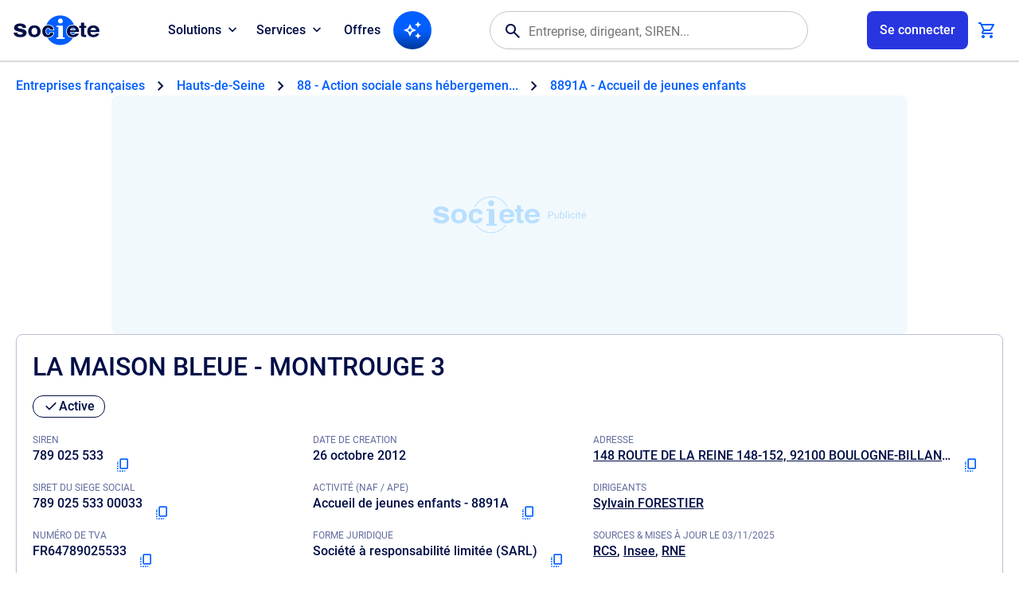

--- FILE ---
content_type: text/html
request_url: https://www.societe.com/societe/la-maison-bleue-montrouge-3-789025533.html
body_size: 37065
content:
<!DOCTYPE html>
<html lang="fr">
  <head>
  <meta charset="iso-8859-1">
  <title>Soci&#233;t&#233; LA MAISON BLEUE - MONTROUGE  3 &#224; BOULOGNE-BILLANCOURT (92100). Chiffre d'affaires, b&#233;n&#233;fice, statuts, extrait RNE, bilans, actionnaires - 789025533</title>
  <meta name="referrer" content="origin-when-cross-origin">
  <meta name="description" content="LA MAISON BLEUE - MONTROUGE  3 &#224; BOULOGNE-BILLANCOURT (789025533). RCS, RNE, SIREN, SIRET, bilans, statuts, chiffre d'affaires, dirigeants, alertes, annonces l&#233;gales, IA, APE, NAF, TVA intracommunautaire">
  <meta name="format-detection" content="telephone=no">
  <meta name="viewport" content="width=device-width, initial-scale=1.0, maximum-scale=5.0">
  <meta name="robots" content="noarchive">
  <!-- Open Graph Meta Tags -->
  <meta property="og:site_name" content="societe.com">
  <meta property="og:locale" content="fr_FR">
  <meta property="og:url" content="https://www.societe.com/societe/la-maison-bleue-montrouge-3-789025533.html">
  <meta property="og:type" content="website">
  <meta property="og:title" content="Soci&#233;t&#233; LA MAISON BLEUE - MONTROUGE  3 (789025533) &#224; BOULOGNE-BILLANCOURT (92100).">
  <meta property="og:description" content="LA MAISON BLEUE - MONTROUGE  3 &#224; BOULOGNE-BILLANCOURT (92100). Chiffre d'affaires, b&#233;n&#233;fice, statuts, extrait RNE, bilans, actionnaires - 789025533">
  <meta property="og:image" content="https://www.societe.com/og-image/789025533.jpg">
  <meta property="og:image:type" content="image/jpeg">
  <meta property="og:image:width" content="1200">
  <meta property="og:image:height" content="630">
  <meta property="og:image:alt" content="LA MAISON BLEUE - MONTROUGE  3 (789025533) - societe.com">
  <!-- Twitter Meta Tags -->
  <meta name="twitter:card" content="summary_large_image">
  <meta property="twitter:domain" content="societe.com">
  <meta property="twitter:url" content="https://www.societe.com/societe/la-maison-bleue-montrouge-3-789025533.html">
  <meta name="twitter:title" content="Soci&#233;t&#233; LA MAISON BLEUE - MONTROUGE  3 (789025533) &#224; BOULOGNE-BILLANCOURT (92100).">
  <meta name="twitter:description" content="LA MAISON BLEUE - MONTROUGE  3 &#224; BOULOGNE-BILLANCOURT (92100). Chiffre d'affaires, b&#233;n&#233;fice, statuts, extrait RNE, bilans, actionnaires - 789025533">
  <meta name="twitter:image" content="https://www.societe.com/og-image/789025533.jpg">
  <link rel="canonical" href="https://www.societe.com/societe/la-maison-bleue-montrouge-3-789025533.html">
  <script>
    (()=>{APP=window.APP||{};APP.getCookie=t=>{let n=document.cookie.match(new RegExp("(?:^|; )"+t.replace(/([\.$?*|{}\(\)\[\]\\\/\+^])/g,"\\$1")+"=([^;]*)"));return n?decodeURIComponent(n[1]):0};APP.device=navigator.userAgent.match(/Android|iPhone|iPad|iPod/i)?"mobile":"desktop";APP.getLSK=t=>localStorage.getItem(t);(function(){let t="ssid",n=APP.getCookie(t);APP.uAuth=n?JSON.parse(n):null,document.cookie=`${t}=; expires=Thu, 01 Jan 1970 00:00:00 GMT; path=/; domain=.societe.com;`,addEventListener("DOMContentLoaded",()=>{let e=document.querySelector(".ui-announcement-banner");if(APP.uAuth&&(APP.uAuth.co||APP.uAuth.cr)){if(APP.uAuth.co||APP.device==="mobile"){let o=document.querySelectorAll(".ui-prm");o&&o.forEach(c=>c.remove())}else document.body.setAttribute("data-fa","");if(APP.uAuth.co){if(!e)return;let o=e.getAttribute("data-banner"),c=APP.getLSK("soAnBnr");c&&c.split(",").includes(o)?e.remove():e.classList.add("isOn")}else e&&e.remove()}else document.body.setAttribute("data-fa",""),e&&e.remove()})})();})();

    
  </script>
  <link rel="shortcut icon" href="https://www.societe.com/favicon_societe2023.ico">
  <link rel="apple-touch-icon" href="https://imgng.societe.com/img/apple-touch-icon-2023.png">
  <link rel="search" href="https://societe.com/recsoc.xml" type="application/opensearchdescription+xml" title="Societe.com">
  <script>
    var _rgop = "rg20251103131445lv";
  </script>
  <link rel="preload" href="/css/fonts/soicons-outline-2509222240.woff2" as="font" type="font/woff2" crossorigin>
  <link rel="preload" href="/css/fonts/soicons-fill-2509222240.woff2" as="font" type="font/woff2" crossorigin>
  <link rel="preload" href="/css/fonts/roboto-regular.woff2" as="font" type="font/woff2" crossorigin>
  <link rel="preload" href="/css/fonts/roboto-medium.woff2" as="font" type="font/woff2" crossorigin>
  <link rel="preload" href="/css/fonts/roboto-bold.woff2" as="font" type="font/woff2" crossorigin>
  <link rel="preload" href="/images/logo-societe.svg#default" as="image" type="image/svg+xml">
  <link href="/css/apv.company.css?20251028175150" rel="stylesheet" type="text/css">
  <script src="/js/assets-main.js?20251028175150"></script>
  <script src="/js/app.main.js?20251028175150"></script>
  

  <script src="/js/assets.js?20251028175150" async></script>
  <script src="/js/apx.cache.js?20251028175150"></script>
  <link href="/css/main_new.css?20251028175150" rel="stylesheet" type="text/css">
  <script>
    // <![CDATA[
    const origin_surveillance_api = "https://societe.com/surveillance/api",
      js_version = "2409171630";
    //]]>
  </script>
  <script type="module" src="/js/app-surveillance.js?20251028175150"></script>
  
  <script>
    init_gana();
  </script>
  <script>
    //<![CDATA[
    const deleteDidomiTokenIfExpired = () => {
        const cookies = document.cookie.split(';');
        const now = new Date('2023-11-14T17:45:00.00');

        for (const cookie of cookies) {
            const [cookieName, cookieValue] = cookie.trim().split('=');

            if (cookieName === 'didomi_token') {
                const cookieExpires = new Date(JSON.parse(atob(cookieValue)).created);
                if (cookieExpires < now) {
                    document.cookie = `${cookieName}=; expires=Thu, 01 Jan 1970 00:00:00 UTC; path=/; domain=.societe.com;`;
                }
            }
        }
    };
    deleteDidomiTokenIfExpired();
    window.gdprAppliesGlobally=true;(function(){function n(e){if(!window.frames[e]){if(document.body&&document.body.firstChild){var t=document.body;var r=document.createElement("iframe");r.style.display="none";r.name=e;r.title=e;t.insertBefore(r,t.firstChild)}else{setTimeout(function(){n(e)},5)}}}function e(r,a,o,s,c){function e(e,t,r,n){if(typeof r!=="function"){return}if(!window[a]){window[a]=[]}var i=false;if(c){i=c(e,n,r)}if(!i){window[a].push({command:e,version:t,callback:r,parameter:n})}}e.stub=true;e.stubVersion=2;function t(n){if(!window[r]||window[r].stub!==true){return}if(!n.data){return}var i=typeof n.data==="string";var e;try{e=i?JSON.parse(n.data):n.data}catch(t){return}if(e[o]){var a=e[o];window[r](a.command,a.version,function(e,t){var r={};r[s]={returnValue:e,success:t,callId:a.callId};n.source.postMessage(i?JSON.stringify(r):r,"*")},a.parameter)}}if(typeof window[r]!=="function"){window[r]=e;if(window.addEventListener){window.addEventListener("message",t,false)}else{window.attachEvent("onmessage",t)}}}e("__uspapi","__uspapiBuffer","__uspapiCall","__uspapiReturn");n("__uspapiLocator");e("__tcfapi","__tcfapiBuffer","__tcfapiCall","__tcfapiReturn");n("__tcfapiLocator");(function(e){var t=document.createElement("link");t.rel="preconnect";t.as="script";var r=document.createElement("link");r.rel="dns-prefetch";r.as="script";var n=document.createElement("link");n.rel="preload";n.as="script";var i=document.createElement("script");i.id="spcloader";i.type="text/javascript";i["async"]=true;i.charset="utf-8";var a="https://sdk.privacy-center.org/"+e+"/loader.js?target="+document.location.hostname;if(window.didomiConfig&&window.didomiConfig.user){var o=window.didomiConfig.user;var s=o.country;var c=o.region;if(s){a=a+"&country="+s;if(c){a=a+"&region="+c}}}t.href="https://sdk.privacy-center.org/";r.href="https://sdk.privacy-center.org/";n.href=a;i.src=a;var d=document.getElementsByTagName("script")[0];d.parentNode.insertBefore(t,d);d.parentNode.insertBefore(r,d);d.parentNode.insertBefore(n,d);d.parentNode.insertBefore(i,d)})("82c5bbef-57f4-4f6e-aff9-d9f0b1089571")})();
    //]]>
</script>

  
  <script>
    // <![CDATA[
    if (!APP.uAuth || (APP.uAuth && !APP.uAuth.co)) {
      var nafdesc_code_naf = "8891A";
      var nafdesc_code_cat = 1;
      var nafdesc_id_top_cat_soc = 11;
      var nafdesc_cat = "Action Sociale";
      var nafdesc_nom_seo_cat = "services";
      var nafdesc_nom_seo_sous_cat = "action-sociale";
      var nafdesc_id_critere_adsense = 5318663678;
      var nafdesc_libelle = "Accueil de jeunes enfants";
      var nafdesc_metiers_lieux_synonymes = "crèche, assistante maternelle, halte-garderie, garde d'enfants, garde d'enfants à domicile";
      var nafdesc_equivalent_principal = "crèche";
    }
    //]]>
  </script>
  
  <script>
    // <![CDATA[
    if (!APP.uAuth || (APP.uAuth && !APP.uAuth.co)) {
      ADSTACK = window.ADSTACK || { gamAdUnits: [], data: {} };
      ADSTACK.data = {};
      
      
      ADSTACK.data.categorie = "Action Sociale";
      
      
      ADSTACK.data.effectif = 11;
      
      
      ADSTACK.data.chiffre = 665200;
      
      
      ADSTACK.data.naf = "8891A";
      
      
      ADSTACK.data.cp = "92100";
      
      
    }

    const loggedIn = APP.getCookie("okl");
    window.dataLayer = window.dataLayer || [];
    dataLayer.push({
      'user_connected': loggedIn
    });

    (function (w, d, s, l, i) {
      w[l] = w[l] || []; w[l].push({
        'gtm.start':
          new Date().getTime(), event: 'gtm.js'
      }); var f = d.getElementsByTagName(s)[0],
        j = d.createElement(s), dl = l != 'dataLayer' ? '&l=' + l : ''; j.async = true; j.src = 'https://www.googletagmanager.com/gtm.js?id=' + i + dl; f.parentNode.insertBefore(j, f);
    })(window, document, 'script', 'dataLayer', 'GTM-W8THQNJ');

    if (!APP.uAuth || (APP.uAuth && !APP.uAuth.co)) {
      ADSTACK.data.section = "onepage";
      ADSTACK.data.device = is_phone_device() ? "mobile" : "desktop";

      const adjs = document.createElement("script"),
        ts = Date.now();
      adjs.src = `https://ads.societe.com/config/adstack-societe.js?${ts}`;
      adjs.async = true;
      document.head.appendChild(adjs);
    }
    //]]>
  </script>
  <script>
    //<![CDATA[
    _env = _env_societe;
    //]]>
  </script>
  <script type="application/ld+json">
    //<![CDATA[
    {
      "@context": "http://schema.org",
      "@type": "Organization",
      "name": "Societe.com",
      "url": "https://www.societe.com/",
      "logo": "https://imgng.societe.com/img/logo-societe.png",
      "sameAs": ["https://fr.linkedin.com/company/societe.com", "https://twitter.com/Societe_com", "https://www.youtube.com/@Soci%C3%A9t%C3%A9_FR", "https://www.tiktok.com/@societe.com"]
    }
    //]]>
  </script>
  <script type="application/ld+json">
    //<![CDATA[
    {
      "@context": "http://schema.org",
      "@type": "WebSite",
      "name": "societe.com",
      "alternateName": "Service gratuit d'information aux entreprises",
      "url": "https://www.societe.com/",
      "potentialAction": {
        "@type": "SearchAction",
        "target": "https://www.societe.com/cgi-bin/search?q={search_term_string}",
        "query-input": "required name=search_term_string"
      }
    }
    //]]>
  </script>
  <script type="application/ld+json">
    //<![CDATA[
    {
      "@context": "http://schema.org",
      "headline": "Societe.com : RCS, siret, siren, bilan, l'information gratuite sur les entreprises du Registre du Commerce des Soci\u00e9t\u00e9s (RNCS)",
      "url": "https://www.societe.com/",
      "keywords": ["Bilan", "RNCS", "RCS", "commerce", "\u00e9conomique", "entreprise", "\u00e9tablissement", "si\u00e8ge social", "dirigeant", "SA", "SARL", "kbis", "RCS", "SIREN", "APE", "NAF", "PDG", "pr\u00e9sident", "capital", "CA", "chiffres", "imp\u00f4t", "tva", "raison sociale", "investissement", "fiscal"],
      "@type": "WebPage"
    }
    //]]>
  </script>
</head>

  <body data-app="company">    
    <script type="module" src="/js/app.header.js?20251028175150"></script>
<div id="appHeader">
  <header>
    <div class="ui-logo-ua">
      <a class="ui-app-logo" data-mode="light" href="/" aria-label="Page d'accueil Société.com" data-ae="hnav-home"></a>
    </div>
    <nav id="appNav">
  <ul class="ui-dbox ui-menu" data-box-type="float" data-box-id="topMenu">
    <li class="ui-dbox-item" data-box-item>
      <button class="ui-dbox-btn" type="button" title="Toutes nos solutions pour vos projets" data-ae="hnav-solutions" aria-expanded="false" data-box-btn>
        <span class="ui-label">Solutions</span>
        <span class="ui-icon"></span>
      </button>
      <div class="ui-content ui-wrap" data-box-pos="btl">
        <ul>
          <li>
            <a href="/solutions/prospection" title="Prospection" data-ae="hnav-solutions-prospecting">
              Démarcher des prospects
              <p class="dpFromLD">Identifiez des prospects qualifiés et ciblez vos campagnes commerciales</p>
            </a>
          </li>
          <li>
            <a href="/solutions/enrichissement" title="Enrichissement" data-ae="hnav-solutions-enrichment">
              Enrichir ma base de données
              <p class="dpFromLD">Améliorez vos bases de données avec des informations fiables et actualisées</p>
            </a>
          </li>
          <li>
            <a href="/solutions/surveillance" title="Surveillance" data-ae="hnav-solutions-tracking">
              Surveiller des entreprises ou dirigeants
              <p class="dpFromLD">Restez informé des évolutions clés de vos partenaires et concurrents</p>
            </a>
          </li>
          <li>
            <a href="/solutions/veille" title="Veille" data-ae="hnav-solutions-monitoring">
              Veille sectorielle et territoriale
              <p class="dpFromLD">Soyez alerté des évenements sur le périmètre de votre choix</p>
            </a>
          </li>
          <li>
            <a href="/solutions/export" title="Export" data-ae="hnav-solutions-export">
              Exporter un fichier d'entreprises
              <p class="dpFromLD">Téléchargez des listes d'entreprises pour vos démarches et analyses</p>
            </a>
          </li>
          <li>
            <a href="/solutions/api" title="API" data-ae="hnav-solutions-api">
              Connecter vos outils en API
              <p class="dpFromLD">Intégrez facilement nos données à vos outils via API, Zapier ou Make</p>
            </a>
          </li>
        </ul>
      </div>
    </li>
    <li class="ui-dbox-item" data-box-item>
      <button class="ui-dbox-btn" type="button" title="Toutes nos services partenaires" data-ae="hnav-services" aria-expanded="false" data-box-btn>
        <span class="ui-label">Services</span>
        <span class="ui-icon"></span>
      </button>
      <div class="ui-content ui-wrap" data-box-pos="btl">
        <ul>
          
          <li>
            <a href="https://www.swapn.fr/lp-partenaire-societecom?utm_source=other&utm_medium=partenariats&utm_campaign=societe.com&detail_partenariat=001bS00000P2KfPQAV&utm_content=homepage" title="Swapn, la meilleure façon de créer votre entreprise" target="_blank" data-ae="swapn-xlink">
              Créer mon entreprise
              <p class="dpFromLD">La création d'entreprise simple et rapide</p>
            </a>
          </li>
          <li>
            <a href="https://get.l-expert-comptable.com/lp-partenaire-societecom?utm_source=other&utm_medium=partenariats&utm_campaign=societe.com&detail_partenariat=001bS00000P2KfPQAV&utm_content=homepage" title="L-Expert-Comptable.com - Votre comptabilité, sans tracas et 100% en ligne" target="_blank" data-ae="lexpertcomptable-xlink">
              Gérer ma comptabilité
              <p class="dpFromLD">Votre comptabilité, sans tracas et 100% en ligne</p>
            </a>
          </li>
          <li>
            <a href="https://www.getbunq.app/3TGRZQL/31X75W/?uid=2339" title="Bunq - Créer un compte bancaire pro en 5 minutes" target="_blank" data-ae="bunq-xlink">
              Ouvrir un compte bancaire
              <p class="dpFromLD">Le compte bancaire pro qui te lance.</p>
            </a>
          </li>
          <li>
            <a href="https://www.impayes.com/lp-partenaire-societecom.html" title="Impayés.com - Service de recouvrement amiable et judiciaire simple, rapide et 100% digital" target="_blank" data-ae="impayes-xlink">
              Récupérer mes impayés
              <p class="dpFromLD">Recouvrement de créances simplifié pour les TPE et PME</p>
            </a>
          </li>
          <li>
            <a href="https://try.hellocarbo.com/carbo-la-solution-de-bilan-carbone-simulation-societe-com?hs_preview=KJdnoFMI-267494254807" title="Carbo - Solutions bilans carbone pour entreprises & particuliers" target="_blank" data-ae="carbo-xlink">
              Mesurer mon bilan carbone
              <p class="dpFromLD">Calculez et réduisez le bilan carbone de votre entreprise</p>
            </a>
          </li>
          <li>
            <a href="https://www.pennylane.com/fr/facture-electronique-societe?utm_source=societe&utm_medium=paid&ae=381" title="Pennylane - Logiciel de facturation électronique complet" target="_blank" data-ae="pennylane-xlink">
              Gérer ma facture électronique
              <p class="dpFromLD">Gérer ma facture électronique (PDP)</p>
            </a>
          </li>
        </ul>
      </div>
    </li>
    <li>
      <a href="/offres.html" title="Voir les offres disponibles" data-ae="hnav-offers">Offres</a>
    </li>
    
    <li id="appAgent">
      <a class="ui-btn-icon" aria-label="Recherche IA" data-ae="hnav-agent" href="/ia"><span class="ic-so_auto_awesome" aria-hidden="true"></span></a>
    </li>
    
  </ul>
  <div class="ui-usr-access dpOnMD">
    <a id="appAccountMB" href="/membre/connexion" class="ui-btn" aria-label="Compte utilisateur">
      <span class="ui-title">Se connecter</span>
    </a>
  </div>
</nav>

    
    <div id="appSearch">
      <div id="appFinder">
  <form id="fmFinder" action="/cgi-bin/search" name="fmFinder" accept-charset="utf-8" novalidate role="search" aria-expanded="false">
    <div class="ui-finder" data-acid="ACmain">
      <span class="ic-search" aria-hidden="true"></span>
      <input type="text" class="ui-finder-q" id="uqFieldAC" name="q" tabindex="0" placeholder="Entreprise, dirigeant, SIREN..." value="" autocomplete="off" />
      <div class="ui-finder-tools">
        <button type="button" class="ic-cancel" aria-hidden="true"></button>
      </div>
    </div>
  </form>
</div>

    </div>
    
    <ul id="appUserInfos" class="ui-dbox ui-usr-tools" data-box-type="float" data-box-disabled>
      <li class="ui-dbox-item dpFromLD" data-box-item>
        
        <button id="appAccount" type="button" class="ui-btn" aria-label="Connexion à votre espace utilisateur" aria-expanded="false" data-ae="hnav-user-login" data-box-btn>
          <span id="user_content" class="ui-label">Se connecter</span>
        </button>
        
        
        <div id="appAccountMenu" class="ui-content ui-wrap" data-box-pos="btr">
          <div>
            <div id="appAccountNtf"></div>
            <nav id="appAccountNav">
              <ul class="ui-usr-menu">
                <li>
                  <a href="https://paiement.societe.com/cgi-bin/compte-synthese" title="Mon tableau de bord" data-ae="hnav-user-synthesis">
                    <span class="ic-home" aria-hidden="true"></span>
                    <span class="ui-label">Espace client</span>
                  </a>
                </li>
                <li>
                  <a id="appUserProfile" href="https://paiement.societe.com/cgi-bin/compte-profil" title="Mes informations de compte" data-ae="hnav-user-profile">
                    <span class="ic-settings" aria-hidden="true"></span>
                    <span class="ui-label">Paramètres du profil</span>
                  </a>
                </li>
              </ul>
            </nav>
            <hr>
            <div id="appAccountExit">
              <div class="ui-grp-ua">
                <button type="button" class="ui-btn-line" data-auth="disconnect" aria-label="Se déconnecter" data-ae="hnav-user-logout">Déconnexion</button>
              </div>
            </div>
          </div>
        </div>
      </li>
      <li class="dpFromLD">
        <a id="appCart" class="ui-btn-icon" href="https://paiement.societe.com/pages/tunnel.html" title="Panier" data-ae="hnav-cart" data-nb="0">
          <span class="ic-shopping_cart" aria-hidden="true"></span>
          <span id="cartPrdNb" data-nb="0"></span>
        </a>
        <div id="basketdesktop" class="soDesktopCart__around">
  <div class="soDesktopCart__arrow">
    <div class="soDesktopCart" data-viewname="view-addbasket">
      <div class="soCart__title">
        <p class="fs-24 ft-bold">Votre panier</p>
        <div class="close"><span class="ic-close" aria-hidden="true"></span></div>
      </div>
      <div class="soCart__recapArticle">
        <div class="recap">
          <span id="basketdesktop_nb">0</span>
          <span id="basketdesktop_prdt">article</span>
          <span id="basketdesktop_select">ajout&eacute;</span>
          <br>
          <span class="recap-ht">
            <span id="basketdesktop_reel_ht" class="price-reel"></span>
            <span id="basketdesktop_ht" class="price-promo"></span>
          </span>
          <br>
          <span class="recap-ttc" style="display: none">
            <span id="basketdesktop_reel_ttc" class="price-reel"></span>
            <span id="basketdesktop_ttc" class="price-promo"></span>
          </span>
        </div>
      </div>
      <div id="basketdesktop_scroll" class="soCart__scroll">
        <div id="basketdesktop_list" class="soCart__list mb-30"></div>
        <div id="basketdesktop_devis" class="soCart__devis isHidden">
          <p class="fs-24 ft-bold">Avez-vous besoin d'un devis&nbsp;?</p>
          <div class="soWrapper">
            <span class="picto"><span class="ic-euro_symbol" aria-hidden="true"></span></span>
            <span class="fs-20 ft-bold">Obtenir un devis</span>
            <p class="mt-7 wd-100">
              Il sera valable jusqu'au
              <span id="basketdesktop_date_devis">JJ/MM/AAAA</span>
              afin de vous garantir le bon tarif.
            </p>
            <p class="Lien inherit mt-10 wd-100" onclick="request_create_devis();"><span>G&eacute;n&eacute;rer un devis</span></p>
          </div>
        </div>
      </div>
      <div class="soCart__recapTotal">
        <div class="flex space-between wd-100">
          <div class="fs-20 ft-bold">Sous-total</div>
          <div class="txt-right">
            <span class="fs-20 ft-bold"><span id="basketdesktop_recap_ht">0,00&euro;</span></span>
            <br>
            <span class="fs-14 ft-medium soBaseColor-500"><span id="basketdesktop_recap_ttc">0,00&euro;</span></span>
          </div>
        </div>
        <a class="ui-btn" href="https://paiement.societe.com/pages/tunnel.html" onclick="gana_event(this.href, 'Header', 'Panier'); return false;">Voir le panier</a>
      </div>
    </div>
  </div>
</div>

      </li>
      <li>
        <button id="appNavToggle" class="ui-nav-btn" type="button" aria-label="Menu principal" data-ae="hnav-menu" aria-expanded="false">
          <span class="ui-nav-icon" aria-hidden="true">
            <span></span>
          </span>
        </button>
      </li>
    </ul>
  </header>
</div>
    <main id="appMain" class="ui-wrap-main" data-mod="company">
      <div class="ui-announcement-banner" data-banner="mbr-monitoring">
  <div class="ui-bounds">
    <div class="ui-content">
      <div class="ui-picto"><span class="ic-release_alert" aria-hidden="true"></span></div>
      <div>
        <p class="ui-h6">Nouveauté</p>
        <p>Recevez régulièrement toutes les créations d'entreprise dans votre secteur ou proche de chez vous</p>
      </div>
    </div>
    <div class="ui-grp-ua">
      <a class="ui-btn-line" href="#" data-ae="announcement-monitoring" onclick="window.location.href=`${window.location.origin.replace('www.', 'paiement.')}/cgi-bin/compte-veilles#addmon`;">
        <span class="ic-visibility" aria-hidden="true"></span>
        <span class="ui-label">Essayer la veille</span>
      </a>
    </div>
  </div>
  <span class="ic-close" data-banner-exit aria-label="Ne plus voir l'annonce" data-ae="announcement-monitoring-close"></span>
</div>
      <nav class="ui-breadcrumb" aria-label="Breadcrumb" itemscope itemtype="https://schema.org/BreadcrumbList">
  <ol>
    <li itemprop="itemListElement" itemscope itemtype="https://schema.org/ListItem">
      <a class="ui-a" href="/entreprises" itemprop="item">
        <span itemprop="name">Entreprises françaises</span>
      </a>
      <meta itemprop="position" content="1">
    </li>
    
    <li itemprop="itemListElement" itemscope itemtype="https://schema.org/ListItem">
      <a class="ui-a" href="/entreprises/hauts-de-seine-92" itemprop="item">
        <span itemprop="name">Hauts-de-Seine</span>
      </a>
      <meta itemprop="position" content="2">
    </li>
         
    <li itemprop="itemListElement" itemscope itemtype="https://schema.org/ListItem">
      <a class="ui-a" href="/entreprises/hauts-de-seine-92/action-sociale-sans-hebergement" itemprop="item">
        <span>88 - Action sociale sans hébergemen...</span>
        <meta itemprop="name" content="Action sociale sans hébergement">
      </a>
      <meta itemprop="position" content="3">
    </li>
    
    <li itemprop="itemListElement" itemscope itemtype="https://schema.org/ListItem">
      <a class="ui-a" href="/entreprises/hauts-de-seine-92/accueil-de-jeunes-enfants-8891A" itemprop="item">
        <span>8891A - Accueil de jeunes enfants</span>
        <meta itemprop="name" content="Accueil de jeunes enfants">
      </a>
      <meta itemprop="position" content="4">
    </li>
    
    
    
  </ol>
</nav>

      <div class="ui-prm" data-fmt="ban1">
        <div id="div-gpt-ad-banner-0"></div>
      </div>
      <section id="identite" class="ui-wrap" data-sid="789025533" data-viewname="company-resume" data-mod="company-resume">
  <header>
    <h1>LA MAISON BLEUE - MONTROUGE  3</h1>
    <div class="ui-grp-tag">
      
      <span class="ui-tag is-Success">
        <span class="ic-check" aria-hidden="true"></span>
        Active
      </span>
      
      
      
      
      
      
    </div>
  </header>
  <div class="co-resume">
    <dl>
      <div class="has-Copy">
        <dt class="ui-label">SIREN</dt>
        <dd>789 025 533
          <button type="button" class="ui-btn-icon is-M" data-copy-tgid="resume_siren" aria-label="Copier le numéro SIREN">
            <span class="ic-copy_all" aria-hidden="true"></span>
          </button>
          <template data-copy-id="resume_siren">789025533</template>
        </dd>
      </div>
      
      <div class="has-Copy">
        <dt class="ui-label">SIRET DU SIEGE SOCIAL</dt>
        <dd>789 025 533 00033
          <button type="button" class="ui-btn-icon is-M" data-copy-tgid="resume_siret" aria-label="Copier le numéro SIRET">
            <span class="ic-copy_all" aria-hidden="true"></span>
          </button>
          <template data-copy-id="resume_siret">78902553300033</template>
        </dd>
      </div>
      
      <div class="has-Copy">
        <dt class="ui-label">NUMÉRO DE TVA</dt>
        <dd>FR64789025533
          <button type="button" class="ui-btn-icon is-M" data-copy-tgid="resume_tva" aria-label="Copier le numéro de TVA Intracommunautaire">
            <span class="ic-copy_all" aria-hidden="true"></span>
          </button>
          <template data-copy-id="resume_tva">FR64789025533</template>
        </dd>
      </div>
      <div>
        <dt class="ui-label">DATE DE CREATION</dt>
        <dd>
          
          26 octobre 2012
          
          
        </dd>
      </div>
      <div class="has-Copy">
        <dt class="ui-label">ACTIVITÉ (NAF / APE)</dt>
        <dd class="is-Truncate">Accueil de jeunes enfants - 8891A
          
          <button type="button" class="ui-btn-icon is-M" data-copy-tgid="resume_ape_label" aria-label="Copier le code NAF ou APE">
            <span class="ic-copy_all" aria-hidden="true"></span>
          </button>
          <template data-copy-id="resume_ape_label">8891A - Accueil de jeunes enfants</template>
          
        </dd>
      </div>
      <div class="has-Copy">
        <dt class="ui-label">FORME JURIDIQUE</dt>
        <dd class="is-Truncate">Société à responsabilité limitée (SARL)
          
          <button type="button" class="ui-btn-icon is-M" data-copy-tgid="resume_legal_label" aria-label="Copier la forme juridique">
            <span class="ic-copy_all" aria-hidden="true"></span>
          </button>
          <template data-copy-id="resume_legal_label">Société à responsabilité limitée (SARL)</template>
          
        </dd>
      </div>
      
      <div class="has-Copy">
        <dt class="ui-label">ADRESSE</dt>
        
        <dd class="is-Truncate"><a class="ui-a-alt" href="/entreprises/148_ROUTE%20DE%20LA%20REINE/92100_BOULOGNE%20BILLANCOURT.html">148 ROUTE DE LA REINE 148-152, 92100 BOULOGNE-BILLANCOURT</a>
          <button type="button" class="ui-btn-icon is-M" data-copy-tgid="resume_company_address" aria-label="Copier l'adresse principale de l'entreprise">
            <span class="ic-copy_all" aria-hidden="true"></span>
          </button>
          <template data-copy-id="resume_company_address">148 ROUTE DE LA REINE 148-152, 92100 BOULOGNE-BILLANCOURT</template>
        </dd>
        
        
      </div>
      
      
      <div>
        <dt class="ui-label">DIRIGEANTS</dt>
        
        <dd>
          
          <a class="ui-a-alt" href="/manager/Sylvain.FORESTIER.vLqlQV4LYsH.html">Sylvain FORESTIER</a>
          
          
          
          
        </dd>
        
        
      </div>
      <div>
        <dt class="ui-label">SOURCES &amp; MISES À JOUR LE 03/11/2025</dt>
        <dd class="co-sources">
          
          <span><a class="ui-a-alt" href="https://www.inpi.fr/" title="Registre du commerce et des sociétés" target="_blank">RCS</a></span>
          
          
          <span><a class="ui-a-alt" href="https://www.insee.fr/fr/accueil" title="Institut national de la statistique et des études économiques" target="_blank">Insee</a></span>
          
          
          <span><a class="ui-a-alt" href="https://registre.entreprises.gouv.fr/" title="Registre national des entreprises" target="_blank">RNE</a></span>
          
          
          
        </dd>
      </div>
    </dl>
    <div class="ui-toolbar">
      <div class="co-follow">
        <so-follow-add-list followedLabel="LA MAISON BLEUE - MONTROUGE  3" socID="789025533"></so-follow-add-list>
      </div>
      <div class="ui-bounds">
        <div class="ui-grp-ua">
          
          <div class="ui-abt-wrap" data-abtsrc="78902553300033">
            <div class="ui-abt">
  <button type="button" data-abtid="" class="ui-btn" data-ae="abt-demand" aria-label="Appeler">
    <span class="ic-call" aria-hidden="true"></span>
    <span class="ui-label">Appeler</span>
  </button>
</div>

          </div>
          
          <button type="button" class="ui-btn-line" id="follow-add-button" data-ae="co-tracking">
            <span class="ic-notifications" aria-hidden="true"></span>
            <span class="ui-label">Surveiller l'activit&eacute;</span>
          </button>
        </div>
      </div>
    </div>
  </div>
  <so-modal-login></so-modal-login>
</section>

      <div class="ui-wrap-nav">
  <nav class="ui-nav-swp co-wrap-nav" data-clone-tgid="appCoDropMenu">
  <ul class="co-nav">
    <li class="ui-swp-item">
      <a class="ui-badge" href="#__infos" draggable="false" data-ae="co-nav-infos">
        <span class="ic-info" aria-hidden="true"></span>
        Légal
      </a>
    </li>
    <li class="ui-swp-item">
      <a class="ui-badge" href="#__activity" draggable="false" data-ae="co-nav-activity">
        <span class="ic-work" aria-hidden="true"></span>
        Activité
      </a>
    </li>
    
    <li class="ui-swp-item">
      <a class="ui-badge" href="#__establishments" draggable="false" data-ae="co-nav-establishments">
        <span class="ic-domain" aria-hidden="true"></span>
        Établissements
      </a>
    </li>
    
    
    <li class="ui-swp-item">
      <a class="ui-badge" href="#__managers" draggable="false" data-ae="co-nav-managers">
        <span class="ic-group" aria-hidden="true"></span>
        Dirigeants
      </a>
    </li>
    
    <li class="ui-swp-item">
      <a class="ui-badge" href="#__network" draggable="false" data-ae="co-nav-network">
        <span class="ic-map" aria-hidden="true"></span>
        Cartographie
      </a>
    </li>
    
    
    <li class="ui-swp-item">
      <a class="ui-badge" href="#__financial" draggable="false" data-ae="co-nav-financial">
        <span class="ic-euro_symbol" aria-hidden="true"></span>
        Finances
      </a>
    </li>

    
    <li class="ui-swp-item">
      <a class="ui-badge" href="#__documents" draggable="false" data-ae="co-nav-documents">
        <span class="ic-attach_file" aria-hidden="true"></span>
        Documents
      </a>
    </li>
    
    <li class="ui-swp-item">
      <a class="ui-badge" href="#__xfinancial" draggable="false" data-ae="co-nav-xfinancial">
        <span class="ic-radar" aria-hidden="true"></span>
        Extra-financier
      </a>
    </li>
    
    <li class="ui-swp-item">
      <a class="ui-badge" href="#__legalNotices" draggable="false" data-ae="co-nav-legal-notices">
        <span class="ic-note_alt" aria-hidden="true"></span>
        Annonces
      </a>
    </li>
    
    <li class="ui-swp-item">
      <a class="ui-badge" href="#__legal" draggable="false" data-ae="co-nav-legal">
        <span class="ic-gavel" aria-hidden="true"></span>
        Juridique
      </a>
    </li>
    
    
    <li class="ui-swp-item">
      <a class="ui-badge" href="#__history" draggable="false" data-ae="co-nav-history">
        <span class="ic-history" aria-hidden="true"></span>
        Historique
      </a>
    </li>
    
    
  </ul>
</nav>
<div class="ui-dbox ui-nav-drop" data-box-type="float" data-box-id="coMenu">
  <div class="ui-dbox-item" data-box-item>
    <button class="ui-btn-icon" type="button" aria-expanded="false" aria-label="Menu des sections" data-ae="co-nav-menu" data-box-btn>
      <span class="ic-more_horiz" aria-hidden="true"></span>
    </button>
    <button type="button" class="ui-ia" draggable="false" data-ae="co-nav-ia" data-auth="agent" data-agent aria-label="Recherche IA">
      <span class="ic-so_auto_awesome" aria-hidden="true"></span>
      <span class="ui-label dpFromTD">Recherche IA</span>
    </button>
    <div id="appCoDropMenu" class="ui-content ui-wrap"></div>
  </div>
</div>

</div>
<div class="co-content">
  <div class="co-data">
    <section id="__summary">
      <header>
        <h2>
          <span class="ic-badge" aria-hidden="true"></span>
          Récapitulatif
        </h2>
      </header>
      <article class="ui-wrap co-summary" data-viewname="company-summary" data-mod="company-summary">
  <ul class="co-summary-board">
    
    <li>
      <div class="ui-label has-tip" data-tip-tgid="tip_update">
        Dernière modification le
        <span class="ic-help"></span>
      </div>
      <span class="ui-tag is-Info">25/07/2018</span>
      <template data-tip-id="tip_update" data-tip-pos="bottom">Date de dernière modification des données de l'entreprise</template>
    </li>
    
    <li>
      <div class="ui-label has-tip" data-tip-tgid="tip_proceeding">
        Procédure collective
        <span class="ic-help"></span>
      </div>
      
      
      <span class="ui-tag is-Success">Aucune</span>
      
      <template data-tip-id="tip_proceeding" data-tip-pos="bottom">Procédure judiciaire visant à traiter les difficultés financières d'une entreprise, protéger ses créanciers et préserver son activité</template>
    </li>
    
    <li>
      <div class="ui-label has-tip" data-tip-tgid="tip_balance">
        Publication des comptes
        <span class="ic-help"></span>
        
        <span class="ui-sub">
          Année 2023
          
          
        </span>
        
      </div>
      
      <a class="ui-tag is-Success" href="#_balances" title="Consulter ou télécharger le dernier bilan publié"><span class="ic-move_down" aria-hidden="true"></span>Oui</a>
      
      
      
      
      <template data-tip-id="tip_balance" data-tip-pos="bottom">Selon la forme juridique certaines sociétés ne sont pas obligées de publier leurs comptes ou peuvent les publier partiellement.</template>
    </li>
    
    <li>
      <div class="ui-label has-tip" data-tip-tgid="tip_size">
        Taille de l'entreprise
        <span class="ic-help"></span>
        <span class="ui-sub">Année 2023</span>
      </div>
      <span class="ui-tag is-Info">
        
        
        Petite
        
        
        
        
      </span>
      <template data-tip-id="tip_size" data-tip-pos="bottom">Il existe les tailles suivantes : Microentreprise, PME (Petite et Moyenne Entreprise), ETI (Entreprise de Taille Intermédiaire), GE (Grande entreprise)</template>
    </li>
    
    
    <li>
      <div class="ui-label has-tip" data-tip-tgid="tip_workforce">
        Effectif
        <span class="ic-help"></span>
        
        <span class="ui-sub">Année 2023</span>
        
      </div>
      <span class="ui-tag is-Info">11 salariés</span>
      <template data-tip-id="tip_workforce" data-tip-pos="bottom">Le nombre d'employés que la société a chez&nbsp;elle.</template>
    </li>
    
    <li>
      <div class="ui-label has-tip" data-tip-tgid="tip_score_infrance">
        Score Extra-financier
        <span class="ic-help"></span>
        
        <span class="ui-sub">Année 2023</span>
        
      </div>
      
      <a class="ui-tag" data-score-tag="C" href="#_sxf" title="Voir le score extra-financier"><span class="ic-move_down" aria-hidden="true"></span>C</a>
      
      
      <template data-tip-id="tip_score_infrance" data-tip-pos="bottom">Le score extra financier évalue sur une année la performance d'une entreprise en matière sociale, fiscale et territoriale.</template>
    </li>
    <li>
      <div class="ui-label has-tip" data-tip-tgid="tip_carbon">
        Bilan Carbone
        <span class="ic-help"></span>
        
      </div>
      
      
      <span class="ui-tag is-Alert">Non déposé</span>
      
      <template data-tip-id="tip_carbon" data-tip-pos="bottom">Le bilan carbone est un ensemble de méthodes permettant de mesurer et de suivre la quantité de gaz à effet de serre (GES) qu'une organisation émet du fait de son activité.</template>
    </li>
    <li>
      <div class="ui-label has-tip" data-tip-tgid="tip_sovereignty">
        Score de souveraineté
        <span class="ic-help"></span>
                
        <span class="ui-sub">Score sectoriel</span>
        
      </div>
      
      <a class="ui-tag is-Info" href="#_sovereignty" title="Consulter le score de souveraineté">
        <span class="ic-move_down" aria-hidden="true"></span>68/100
      </a>
      
      
      <template data-tip-id="tip_sovereignty" data-tip-pos="bottom">Le score de souveraineté est le résultat de la méthodologie SovTrack Europe qui vise à mesurer le niveau de souveraineté stratégique d'une entreprise c'est à dire sa capacité à exercer une autonomie de décision et d'action face à des dépendances d'origine géopolitique, économique, juridique ou numérique. Cette évaluation repose sur une approche multi-critères intégrant la structure de contrôle, les flux commerciaux, les chaînes d'approvisionnement et les outils numériques utilisés.</template>
    </li>
    
    <li>
      <div class="ui-label has-tip" data-tip-tgid="tip_solvency">
        Score de solvabilité
        <span class="ic-help"></span>
      </div>
      <span><a class="ui-a" href="#_prdSolvency" title="Score de solvabilité" data-ae="co-solvency-hash"><span class="ic-move_down" aria-hidden="true"></span><span class="ui-label">Voir l'analyse</span></a></span>
      <template data-tip-id="tip_solvency" data-tip-pos="bottom">Capacité d'une entreprise à honorer ses dettes à leur échéance.</template>
    </li>
    
  </ul>
  <div class="ui-bounds">
    <div class="ui-grp-ua">
      
      <button id="coNotice" type="button" class="ui-btn-flat" data-ae="co-notice">Mentions légales</button>
      
      <button type="button" data-pid-target="MTU0NjM6MTAzOuFjCjBlNPIOw42TgfBnsc9BCbubMGQCKLkOmJlwAUc1V-oVY6FkRANAFMUZEiwuEc6Hr4oZIFHatAAMGCdKc09tjKDeJA5Ziwg5tBMPXRalHPo8-ABWYAoJHAw8eQA15GGpWUhrxGo" data-price="12,90" class="ui-btn-line" data-ae="co-report">Rapport Complet Officiel</button>

      
<button id="coStatusDL" type="button" data-pid-target="[base64]" class="ui-btn" data-ae="co-status">Statuts à jour</button>

    </div>
  </div>
</article>

    </section>

    <div class="ui-prm" data-fmt="ban2">
      <div id="div-gpt-ad-banner2-0"></div>
    </div>

    <section id="__infos">
      <header>
        <h2>
          <span class="ic-info" aria-hidden="true"></span>
          Informations Légales
        </h2>
      </header>
      <article class="ui-wrap" data-mod="company-legal">
  <div class="co-legal-board">
    <dl>
      <dt class="ui-label">Noms commerciaux</dt>
      <dd>
        LA MAISON BLEUE - MONTROUGE  3
        
        <button type="button" class="ui-btn-icon is-M" data-copy-tgid="legal_brands" aria-label="Copier les noms commerciaux de l'entreprise">
          <span class="ic-copy_all" aria-hidden="true"></span>
        </button>
        <template data-copy-id="legal_brands">LA MAISON BLEUE - MONTROUGE  3</template>
        
      </dd>
    </dl>
    
    <dl>
      <dt class="ui-label">
        Capital
        
        social
        
        
      </dt>
      <dd>
        <span class="xDpNbr">1,00 &euro;</span>
        <button type="button" class="ui-btn-icon is-M" data-copy-tgid="legal_capital" aria-label="Copier le capital de l'entreprise">
          <span class="ic-copy_all" aria-hidden="true"></span>
        </button>
        <template data-copy-id="legal_capital">1,00</template>
      </dd>
    </dl>
    
    <!--add beginzone-->
    <div class="co-registers">
      
      <dl>
        <dt class="ui-label">Statut RCS</dt>
        <dd class="co-status">
          
          <span class="ui-tag is-S is-Success">Inscrite</span>
          
          <span class="ui-date">
            <span class="dpFromTD">le 26 octobre 2012</span>
            <span class="dpOnPD">26/10/2012</span>
          </span>
          
          
          
          
          <button type="button" class="ui-btn-icon is-M" onclick="direct_download(this, 'immat');" data-siret="78902553300033" data-siren="789025533" aria-label="Télécharger Situation RCS">
            <span class="ic-download" aria-hidden="true"></span>
          </button>
          
        </dd>
      </dl>
      
      
      <dl>
        <dt class="ui-label">Statut INSEE</dt>
        <dd class="co-status">
          
          <span class="ui-tag is-S is-Success">Inscrite</span>
          
          <span class="ui-date">
            <span class="dpFromTD">le 26 octobre 2012</span>
            <span class="dpOnPD">26/10/2012</span>
          </span>
          
          
          
          
          <button type="button" class="ui-btn-icon is-M" onclick="direct_download(this, 'avis');" data-siret="78902553300033" data-siren="789025533" aria-label="Télécharger Situation SIRENE">
            <span class="ic-download" aria-hidden="true"></span>
          </button>
          
        </dd>
      </dl>
      
      
      <div class="co-legal-rne">
        <dl>
          <dt class="ui-label">Statut RNE</dt>
          <dd class="co-status">
            
            <span class="ui-tag is-S is-Success">Inscrite</span>
            
            <span class="ui-date">
              <span class="dpFromTD">le 26 octobre 2012</span>
              <span class="dpOnPD">26/10/2012</span>
            </span>
            
            
            
            
            <button type="button" class="ui-btn-icon is-M" onclick="direct_download(this, 'immat');" data-siret="78902553300033" data-siren="789025533" aria-label="Télécharger Situation RCS">
              <span class="ic-download" aria-hidden="true"></span>
            </button>
            
          </dd>
        </dl>
        
      </div>
      
    </div>
    <!--add endzone-->
    <dl>
      <dt class="ui-label">Forme juridique</dt>
      <dd>
        SARL unipersonnelle
        
        <button type="button" class="ui-btn-icon is-M" data-copy-tgid="legal_form" aria-label="Copier l'intitulé de la forme juridique de l'entreprise">
          <span class="ic-copy_all" aria-hidden="true"></span>
        </button>
        <template data-copy-id="legal_form">SARL unipersonnelle</template>
        
      </dd>
    </dl>
    
    <dl>
      <dt class="ui-label">Numéro RCS</dt>
      <dd>
        <span class="xDpID">Nanterre B 789025533</span>
        <button type="button" class="ui-btn-icon is-M" data-copy-tgid="legal_rcs" aria-label="Copier le numéro RCS de l'entreprise">
          <span class="ic-copy_all" aria-hidden="true"></span>
        </button>
        <template data-copy-id="legal_rcs">Nanterre B 789025533</template>
      </dd>
    </dl>
    <dl>
      <dt class="ui-label">Tribunal de commerce</dt>
      <dd>
        Greffe de Nanterre
        
        <button type="button" class="ui-btn-icon is-M" data-copy-tgid="legal_court" aria-label="Copier le greffe">
          <span class="ic-copy_all" aria-hidden="true"></span>
        </button>
        <template data-copy-id="legal_court">Tribunal de commerce - Greffe de Nanterre</template>
        
      </dd>
    </dl>
    
  </div>
  
<div class="ui-bounds">
  <div class="ui-grp-ua has-Extract">
    
    <button type="button" class="ui-btn-flat" onclick="direct_download(this, 'immat');" data-siret="78902553300033" data-siren="789025533" data-ae="co-rne">
      <span class="ic-download" aria-hidden="true"></span>
      <span class="ui-label">Extrait RNE</span>
    </button>
    

    
    <button type="button" class="ui-btn-line" onclick="direct_download(this, 'avis');" data-siret="78902553300033" data-siren="789025533" data-ae="co-sirene">
      <span class="ic-download" aria-hidden="true"></span>
      <span class="ui-label">Avis situation SIRENE</span>
    </button>
    

    
    <button type="button" class="ui-btn" data-action="extract" data-ae="co-extract">
      <span class="ic-download" aria-hidden="true"></span>
      <span class="ui-label">Extrait Societe.com</span>
    </button>
    
  </div>
</div>


</article>
    </section>

    
    <section id="__activity">
      <header>
        <h2>
          <span class="ic-work" aria-hidden="true"></span>
          Secteur d'activité de LA MAISON BLEUE - MONTROUGE  3
        </h2>
      </header>
      
<article class="ui-wrap" data-mod="company-commercial">
  <div>
    <dl class="ui-datalist">
      <div>
        <dt class="ui-label">Domaine d'activité</dt>
        <dd>
          Action sociale sans hébergement
          
          <button type="button" class="ui-btn-icon is-M" data-copy-tgid="legal_domain" aria-label="Copier le domaine d'activité de l'entreprise">
            <span class="ic-copy_all" aria-hidden="true"></span>
          </button>
          <template data-copy-id="legal_domain">Action sociale sans hébergement</template>
          
        </dd>
      </div>
      <div>
        <dt class="ui-label">Activité (Code NAF ou APE)</dt>
        <dd>
          Accueil de jeunes enfants (8891A)
          
          <button type="button" class="ui-btn-icon is-M" data-copy-tgid="legal_ape" aria-label="Copier le code NAF de l'entreprise">
            <span class="ic-copy_all" aria-hidden="true"></span>
          </button>
          <template data-copy-id="legal_ape">Accueil de jeunes enfants (8891A)</template>
          
        </dd>
      </div>
      
      <div>
        <dt class="ui-label">Activité principale déclarée</dt>
        <dd>
          Crèche
          <button type="button" class="ui-btn-icon is-M" data-copy-tgid="legal_activity" aria-label="Copier l'activité principale de l'entreprise">
            <span class="ic-copy_all" aria-hidden="true"></span>
          </button>
          <template data-copy-id="legal_activity">Crèche</template>
        </dd>
      </div>
      
      
      <div>
        <dt class="ui-label">Type d'activité</dt>
        <dd>
          COMMERCIALE
          <button type="button" class="ui-btn-icon is-M" data-copy-tgid="legal_activity_type" aria-label="Copier le type d'activité de l'entreprise">
            <span class="ic-copy_all" aria-hidden="true"></span>
          </button>
          <template data-copy-id="legal_activity_type">COMMERCIALE</template>
        </dd>
      </div>
      
      
      
      <div class="ui-data-phone">
        <dt class="ui-label">Téléphone</dt>
        <dd class="ui-abt-wrap is-A" data-abtsrc="78902553300033">
          <div class="ui-abt is-S">
  <a class="ui-a xVoid" data-ae="abt-demand" data-abtid="" aria-label="Appeler" href="">
    <span class="ui-label">Afficher le numéro</span>
    <span class="ic-call" aria-hidden="true"></span>
  </a>
</div>

        </dd>
      </div>
      
      <div class="ui-data-mail">
        <dt class="ui-label">Mail de contact <span class="ui-beta"></span></dt>
        <dd data-auth="reveal" data-reveal="789025533">
          <button type="button" class="ui-a">
            <span class="ui-label">Révéler le mail de contact</span>
            <span class="ic-mail" aria-hidden="true"></span>
          </button>
        </dd>
      </div>
      
      
    </dl>
  </div>
</article>


      
      
      
<div class="ui-self-prm" data-target="export" aria-labelledby="ariaFilePrm">
  <header data-picto="upload_file" id="ariaFilePrm">
    <h2 class="ui-h3">
      949 sociétés exercent la même activité que LA MAISON BLEUE - MONTROUGE  3 dans le 92.
    </h2>
  </header>
  <p>Retrouvez la liste complète des entreprises du secteur "<strong>Accueil de jeunes enfants</strong>" <strong>dans les Hauts-de-Seine</strong> (92)</p>
  <footer class="ui-grp-ua">
    <a class="ui-a" href="/entreprises/hauts-de-seine-92/accueil-de-jeunes-enfants-8891A" title="Fichier de 949 entreprises" data-ae="co-prospecting">
      <span>Voir les 949 entreprises</span>
      <span class="ic-east" aria-hidden="true"></span>
    </a>
  </footer>
</div>

      
      
<article class="ui-wrap" data-mod="company-shop-business-scoot-study" data-dp="doc">
  <header>
    <h3 id="ariaShopBusinessScootStudiesH">Les 2 études de marché du secteur de l'entreprise</h3>
    <a href="/docs/etude-marche-exemple.pdf" class="ui-a" target="_blank" title="Télécharger un exemple d'étude de marché">Voir un exemple</a>
  </header>
  <div id="ariaShopBusinessScootStudies" aria-labelledby="ariaShopBusinessScootStudiesH">
    <ul id="_companyShopBusinessScootStudies" class="ui-bounds" data-prd>
      
      <li id="bs_1" class="ui-prd" data-pid="[base64]" data-price="99,00">
        <div class="ui-body">
          <time datetime="2024-10-04">04/10/2024</time>
          <div class="ui-ua">
            <button class="ui-btn-icon" type="button" data-ua="buy" aria-label="Ajouter au panier" data-ae="cart-bscoot"><span class="ic-add_shopping_cart" aria-hidden="true"></span></button>
          </div>
          <div class="ui-desc">
            <div class="ui-doc-picto">
              <span class="ui-picto ic-so_pdf" aria-hidden="true" data-ae="co-void-pdf"></span>
            </div>
            <div class="ui-content">
              <div>
                <h4>Le marché des crèches privées - France</h4>
                
                <p>Cette étude propose une analyse détaillée du marché des crèches en France, aussi appelées Établissements dAccueil du Jeune Enfant (EAJE). Elle explore la variété des structures, qu'elles soient publiques ou privées, les différentes formules d'accueil selon les besoins des familles, les dispositifs de financement et le déséquilibre entre l'offre et la demande.</p>
                
              </div>
              <span class="ui-price">99,00&euro;</span>
            </div>
          </div>
        </div>
      </li>
      
      <li id="bs_2" class="ui-prd" data-pid="[base64]" data-price="99,00">
        <div class="ui-body">
          <time datetime="2024-04-25">25/04/2024</time>
          <div class="ui-ua">
            <button class="ui-btn-icon" type="button" data-ua="buy" aria-label="Ajouter au panier" data-ae="cart-bscoot"><span class="ic-add_shopping_cart" aria-hidden="true"></span></button>
          </div>
          <div class="ui-desc">
            <div class="ui-doc-picto">
              <span class="ui-picto ic-so_pdf" aria-hidden="true" data-ae="co-void-pdf"></span>
            </div>
            <div class="ui-content">
              <div>
                <h4>Le marché de la garde d'enfants - France</h4>
                
                <p>Cette étude offre une analyse détaillée du marché de la garde d'enfants en France : diversité des offres (crèches, assistantes maternelles, garde à domicile), pénurie de personnel, impact de la baisse de la natalité et de la crise de la COVID-19, adaptation de l'offre aux nouvelles habitudes de vie des parents..</p>
                
              </div>
              <span class="ui-price">99,00&euro;</span>
            </div>
          </div>
        </div>
      </li>
      
    </ul>
    
  </div>
</article>


      
      <!-- TODO voir pour l'histoire du refresh via l'appel au CGI onepage-vitrine -->
<div id="_prdRCO" class="ui-wrap-section">
  <article class="ui-wrap" data-mod="company-shop-report" data-dp="doc">
    <header>
      <h3 id="ariaShopReportH">Rapport complet officiel</h3>
      <a href="/docs/rapport_complet_officiel_exemple.pdf" class="ui-a" target="_blank" title="Télécharger un exemple de rapport complet officiel">Voir un exemple</a>
    </header>
    <div id="ariaShopReport" aria-labelledby="ariaShopReportH">
      <ul class="ui-bounds">
        <li id="shopReport_789025533" class="ui-prd" data-pid="MTU0NjM6MTAzOuFjCjBlNPIOw42TgfBnsc9BCbubMGQCKLkOmJlwAUc1V-oVY6FkRANAFMUZEiwuEc6Hr4oZIFHatAAMGCdKc09tjKDeJA5Ziwg5tBMPXRalHPo8-ABWYAoJHAw8eQA15GGpWUhrxGo" data-price="12,90" data-payload="report">
          <div class="ui-body" data-uid>
            <time datetime="2025-11-03">03/11/2025</time>
            <div class="ui-ua">
              <button class="ui-btn-icon" type="button" data-ua="buy" aria-label="Ajouter au panier" data-ae="cart-report"><span class="ic-add_shopping_cart" aria-hidden="true"></span></button>
            </div>
            <div class="ui-desc">
              <div class="ui-doc-picto">
                <span class="ui-picto ic-so_pdf" aria-hidden="true"></span>
              </div>
              <div class="ui-content">
                <div>
                  <h4>RCO - Rapport complet officiel</h4>
                  <p>Accédez à des informations detaillées et actualisées sur les aspects légaux, juridiques et financiers. Utilisez le
                    <strong>rapport complet officiel</strong>
                    pour analyser les bilans, consulter les dirigeants et suivre les événements récents.
                  </p>
                </div>
                <span class="ui-price">12,90&euro;</span>
              </div>
            </div>
          </div>
        </li>
      </ul>
    </div>
  </article>
</div>
      

      
    </section>
    
    
    <section id="__establishments">
      <header>
        <h2>
          <span class="ic-domain" aria-hidden="true"></span>
          Établissements
        </h2>
      </header>
      <article class="ui-wrap" data-viewname="company-establishments" data-mod="company-establishments">
  <header>
    <button type="button" data-fx-slide="establishments" aria-expanded="true" id="ariaEstablishmentsH" aria-controls="ariaEstablishments">
      <h3>
        2 établissements actifs, 
        1 établissement fermé
      </h3>
      <span class="ui-icon ic-keyboard_arrow_down" aria-hidden="true"></span>
    </button>
  </header>
  <div id="ariaEstablishments" role="region" aria-labelledby="ariaEstablishmentsH" data-fx-id="establishments">
    <ul id="_companyEstablishments" class="ui-bounds">
      
      <li class="ui-mandats" data-establishments-status="active">
        
        <span class="ui-tag is-Success is-L">Ouverts</span>
        
        
        <ul>
          
          <li class="ui-mandat">
            <article>
              <header>
                  <p class="ui-sub">Depuis le 25 juillet 2017 (8 ans)</p>
                <h4>
                  <p class="ui-a">
                    
                    <span class="ic-home_work" aria-hidden="true"></span>
                    
                    
                    <span class="ui-label">LA MAISON BLEUE - MONTROUGE  3 -&nbsp;92100</span>
                  </p>
                </h4>
                                
                <p><strong>Siège social</strong></p>
                
                
              </header>
              <ul class="ui-datalist">
                <li class="has-Copy">
                  <span class="ui-label">SIRET</span>
                  <span class="xDpID">78902553300033</span>
                  <button class="ui-btn-icon is-MS" data-copy-tgid="estab_siret_78902553300033" aria-label="Copier le numéro SIRET">
                    <span class="ic-copy_all" aria-hidden="true"></span>
                  </button>
                  <template data-copy-id="estab_siret_78902553300033">78902553300033</template>
                </li>
                <li>
                  <span class="ui-label">Activité</span>
                  <span>Activités des sièges sociaux - 7010Z</span>
                </li>
                <li>                  
                  <span class="ui-label">Adresse</span>
                  
                  
                  <span>148 ROUTE DE LA REINE 148-152, 92100 BOULOGNE-BILLANCOURT</span>
                  
                  
                  
                  
                </li>
              </ul>
            </article>
            
            <aside>
              <div class="ui-abt-wrap is-A" data-abtsrc="78902553300033">
                <div class="ui-abt">
  <button type="button" data-abtid="" class="ui-btn-flat" data-ae="abt-demand" aria-label="Appeler">
    <span class="ic-call" aria-hidden="true"></span>
    <span class="ui-label">Appeler</span>
  </button>
</div>

              </div>
            </aside>
            
          </li>
          
          <li class="ui-mandat">
            <article>
              <header>
                  <p class="ui-sub">Depuis le 01 juillet 2013 (12 ans)</p>
                <h4>
                  <p class="ui-a">
                    
                    
                    <span class="ic-domain" aria-hidden="true"></span>
                    
                    <span class="ui-label">LA MAISON BLEUE - MONTROUGE  3 -&nbsp;92120</span>
                  </p>
                </h4>
                                
                <p><strong>Établissement secondaire</strong></p>
                
                
              </header>
              <ul class="ui-datalist">
                <li class="has-Copy">
                  <span class="ui-label">SIRET</span>
                  <span class="xDpID">78902553300025</span>
                  <button class="ui-btn-icon is-MS" data-copy-tgid="estab_siret_78902553300025" aria-label="Copier le numéro SIRET">
                    <span class="ic-copy_all" aria-hidden="true"></span>
                  </button>
                  <template data-copy-id="estab_siret_78902553300025">78902553300025</template>
                </li>
                <li>
                  <span class="ui-label">Activité</span>
                  <span>Accueil de jeunes enfants - 8891A</span>
                </li>
                <li>                  
                  <span class="ui-label">Adresse</span>
                  
                  
                  <span>122 AVENUE HENRI GINOUX, 92120 MONTROUGE</span>
                  
                  
                  
                  
                </li>
              </ul>
            </article>
            
            <aside>
              <div class="ui-abt-wrap is-A" data-abtsrc="78902553300025">
                <div class="ui-abt">
  <button type="button" data-abtid="" class="ui-btn-flat" data-ae="abt-demand" aria-label="Appeler">
    <span class="ic-call" aria-hidden="true"></span>
    <span class="ui-label">Appeler</span>
  </button>
</div>

              </div>
            </aside>
            
          </li>
          
        </ul>
      </li>
      
      <li class="ui-mandats" data-establishments-status="closed">
        
        
        <span class="ui-tag is-Error is-L">Fermé</span>
        
        <ul>
          
          <li class="ui-mandat">
            <article>
              <header>
                  <p class="ui-sub">Du 26 octobre 2012 au <span class="is-Off">25 juillet 2017</span></p>
                <h4>
                  <p class="ui-a">
                    
                    
                    <span class="ic-domain" aria-hidden="true"></span>
                    
                    <span class="ui-label">LA MAISON BLEUE - MONTROUGE  3 -&nbsp;92100</span>
                  </p>
                </h4>
                
                
                <p><strong>Ancien établissement</strong></p>
                
              </header>
              <ul class="ui-datalist">
                <li class="has-Copy">
                  <span class="ui-label">SIRET</span>
                  <span class="xDpID">78902553300017</span>
                  <button class="ui-btn-icon is-MS" data-copy-tgid="estab_siret_78902553300017" aria-label="Copier le numéro SIRET">
                    <span class="ic-copy_all" aria-hidden="true"></span>
                  </button>
                  <template data-copy-id="estab_siret_78902553300017">78902553300017</template>
                </li>
                <li>
                  <span class="ui-label">Activité</span>
                  <span>Activités des sièges sociaux - 7010Z</span>
                </li>
                <li>                  
                  <span class="ui-label">Adresse</span>
                  
                  
                  <span>31 RUE D'AGUESSEAU, 92100 BOULOGNE-BILLANCOURT</span>
                  
                  
                  
                  
                </li>
              </ul>
            </article>
            
          </li>
          
        </ul>
      </li>
      
    </ul>
    
  </div>
</article>

    </section>
    

    <div class="ui-prm" data-fmt="ban3">
      <div id="div-gpt-ad-banner3-0"></div>
    </div>

     
    <section id="__managers">
      
      <section>
        <header>
          <h2>
            <span class="ic-group" aria-hidden="true"></span>
            Dirigeants de LA MAISON BLEUE - MONTROUGE  3
          </h2>
        </header>
        
<article class="ui-wrap" data-viewname="company-managers" data-mod="company-managers">
  <header>
    <button type="button" data-fx-slide="managers" aria-expanded="true" id="ariaManagersH" aria-controls="ariaManagers">
      <h3>
        1 dirigeant actuel
        
      </h3>
      <span class="ui-icon ic-keyboard_arrow_down" aria-hidden="true"></span>
    </button>
  </header>
  <div id="ariaManagers" role="region" aria-labelledby="ariaManagersH" data-fx-id="managers">
    <ul id="_companyManagers" class="ui-bounds">
      
      <li class="ui-mandats" data-managers-status="active">
        
        <span class="ui-tag is-Success is-L">Actuel</span>
        
        
        <ul>
          
          <li class="ui-mandat">
            <article>
              <header>
                
                <h4>
                  
                  <a class="ui-a" href="/manager/Sylvain.FORESTIER.vLqlQV4LYsH.html" title="Mandat exécuté par Sylvain FORESTIER" data-ae="co-manager">
                    
                    
                    <span class="ic-group" aria-hidden="true"></span>
                    
                    <span class="ui-label">Sylvain FORESTIER</span>
                  </a> 
                  
                  
                </h4>                 
              </header>
              
              <p>Né en 1960 (65 ans)</p>
              
              
              <p>Gérant <span class="ui-sub">Depuis le 01 novembre 2012 (13 ans)</span></p>
              
              
            </article>
            
            <aside>
              <a class="ui-btn-flat" href="/manager/Sylvain.FORESTIER.vLqlQV4LYsH.html" title="Fiche dirigeant de Sylvain FORESTIER" data-ae="co-manager-sheet">Voir la fiche</a>
            </aside>
            
          </li>
          
        </ul>
      </li>
      
    </ul>
    
  </div>
</article>


        

      </section>
       
      
      <section id="_shareholders">
        <header>
          <h2>
            <span class="ic-diversity_3" aria-hidden="true"></span>
            Actionnaires
            <span class="ui-beta"></span>
          </h2>
        </header>
        <article class="ui-wrap-hl" data-mod="company-shareholders">
  <header>
    <span class="ic-download" aria-hidden="true"></span>
    <h2 class="ui-h3">Obtenir la liste des actionnaires de cette entreprise</h2>
  </header>
  <p>Demandez à recevoir par mail l'ensemble des actionnaires présents dans les statuts à la date du jour.</p>
  <footer class="ui-bounds">
    <div class="ui-grp-ua">
      <button id="coShareHolders" data-auth="shareholders" type="button" class="ui-btn" title="Recevoir la liste des actionnaires de cette entreprise par mail" data-ae="co-shareholders">Découvrir les actionnaires</button>
    </div>
  </footer>
</article>
      </section>
      
      <section>
        <header>
          <h2>
            <span class="ic-groups" aria-hidden="true"></span>
            Bénéficiaires effectifs
          </h2>
        </header>
        <article id="rbe" data-viewname="view-rbe" data-ubo="789025533">
  <div class="ui-wrap ui-ntf is-Info">
    <div>
      <p>&Agrave; partir du 31 juillet 2024, l'acc&egrave;s aux informations relatives aux b&eacute;n&eacute;ficiaires effectifs (RBE) jusqu'ici publiques, est restreint. Pour voir l'int&eacute;gralit&eacute; des personnes physique qui contr&ocirc;lent , vous devez y &ecirc;tre habilit&eacute;.</p>
      <div class="ui-grp-ua">
        <a class="ui-a" href="https://blog.societe.com/acces-aux-beneficiaires-effectifs" title="Formulaire d'accès aux bénéficiaires effectifs" aria-label="Formulaire d'accès aux bénéficiaires effectifs">Cliquez ici pour obtenir le formulaire&nbsp;d'acc&egrave;s</a>
      </div>
    </div>
  </div>
</article>

      </section>
    </section>

      
      <section id="__network">
        <header>
          <h2>
            <span class="ic-map" aria-hidden="true"></span>
            Cartographie de LA MAISON BLEUE - MONTROUGE  3
          </h2>
        </header>
        <div class="ui-bounds" data-viewname="company-network" data-mod="company-network">
  <div id="networkPrm" data-prm-url="https://carto.societe.com/?siren=789025533">
    <article class="ui-self-prm" data-target="network" data-picto="hub" aria-labelledby="ariaNetworkPrm">
  <header data-picto="hub" id="ariaNetworkPrm"><h4>La cartographie fait peau neuve&nbsp;!</h4></header>
  <p>Nos nouvelles fonctionnalités vous offrent une expérience améliorée pour explorer notre réseau de 10 millions d'entreprises et plus de 9 millions de dirigeants.</p>
  <footer class="ui-grp-ua">
    <a class="ui-btn" href="" onclick="return (this.href = this.closest('[data-prm-url]').getAttribute('data-prm-url'))">Découvrir</a>
  </footer>
</article>

  </div>
  <div id="networkPreview" hidden>
    <a href="https://carto.societe.com/?siren=789025533" data-ae="co-network">
      <img src="https://carto.societe.com/preview/r/s789025533.webp" alt="Cartographie gratuite de LA MAISON BLEUE - MONTROUGE  3" width="768" height="432" onerror="document.getElementById('networkPreview').remove();" onload="document.getElementById('networkPreview').removeAttribute('hidden'); document.getElementById('networkPrm').remove();" />
    </a>
    <div class="ui-grp-ua">
      <a class="ui-btn" href="https://carto.societe.com/?siren=789025533" data-ae="co-network">Explorer la cartographie</a>
    </div>
  </div>
</div>
      </section>
      
    

    <section id="__financial">
      <header>
        <h2>
          <span class="ic-euro_symbol" aria-hidden="true"></span>
          Finances de LA MAISON BLEUE - MONTROUGE  3
        </h2>
      </header>
      <a id="_adReverse"></a>
      <!-- TODO voir pour l'histoire du refresh via l'appel au CGI onepage-vitrine -->
<div id="_prdSolvency" class="ui-wrap-section">
  <p class="ui-h3">Solvabilité</p>
  <p class="ui-sub">Découvrez comment le score de solvabilité de Societe.com peut sécuriser vos décisions commerciales.</p>
  <div class="co-solvency">
    <div class="co-buy-study">
      <ul class="ui-sample">
        <li>
          <span>Société</span>
          <span>Xxxxxx XXXX</span>
        </li>
        <li>
          <span>SIREN</span>
          <span>000 000 000</span>
        </li>
        <li class="ui-score">
          <span>Score</span>
          <span>00x</span>
        </li>
        <li>
          <span>Risque</span>
          <span>Xxxxxx</span>
        </li>
      </ul>
      <span class="ic-lock" aria-hidden="true"></span>
      <p>
        Pour plus d'information,
        <br>
        achetez le score
      </p>
    </div>
    <article class="ui-wrap" data-mod="company-docs-solvency-study" data-dp="doc">
      <header>
        <h3 id="ariaShopSolvencyStudyH">Score de solvabilité</h3>
        <a href="/docs/etude_solvabilite_exemple.pdf" class="ui-a" target="_blank" title="Télécharger un exemple de score de solvabilité">Voir un exemple</a>
      </header>
      <div id="ariaShopSolvencyStudy" aria-labelledby="ariaShopSolvencyStudyH">
        <ul class="ui-bounds">
          <li id="shopSolvencyStudy_789025533" class="ui-prd" data-pid="MzA3NTk6ODQ69U0soS6DK1AvjcIa8Ei5nlEScc-fWLCHI4RasRIYQax1pHmgusFAHRha0IKWzHKKdIAse5JSAxrST_0uDj9GVsAiCHiKDvJ0oiKtuMHVGsFj4yxh" data-price="5,90" data-payload="solvencyStudy">
            <div class="ui-body" data-uid>
              <time datetime="2025-11-03">03/11/2025</time>
              <div class="ui-ua">
                <button class="ui-btn-icon" type="button" data-ua="buy" aria-label="Ajouter au panier" data-ae="cart-score"><span class="ic-add_shopping_cart" aria-hidden="true"></span></button>
              </div>
              <div class="ui-desc">
                <div class="ui-doc-picto">
                  <span class="ui-picto ic-so_pdf" aria-hidden="true" data-ae="co-void-pdf"></span>
                </div>
                <div class="ui-content">
                  <div>
                    <h4>Score de solvabilité</h4>
                    <p>
                      Notation financiere, risque de defaillance...
                      <br>
                      Bilan, annexes, rapport de gestion, rapport du CAC...
                    </p>
                  </div>
                  <span class="ui-price">5,90&euro;</span>
                </div>
              </div>
            </div>
          </li>
        </ul>
      </div>
    </article>
  </div>
</div>

      
<article id="_balances" class="ui-wrap" data-mod="company-docs-balances" data-dp="doc">
  <header>
    <h3 class="ui-h4" id="ariaDocsBalancesH">Comptes</h3>
  </header>
  <div id="ariaDocsBalances" aria-labelledby="ariaDocsBalancesH">
    <ul id="_companyDocsBalances" class="ui-bounds">
      
      <li class="ui-doc"  data-pid-pdf="[base64]" data-pid-xlsx="LTE4NTA4OjEwNzr1j7sCQcSQFkCMBjzccooxLFXwC2oIOIoChT2gXpBbDngBwIUsqDdACIx9Wm-8FXiOKFuicVOxQUmKUAn0oCONhWQEDjS0ul1BLbVq4lNTfC7iLGmxNjBO1Et8g3HHMU_gCXimL8aexTjUAg" data-auth="doc">
        <div class="ui-body">
          <time datetime="2023-12-31">31/12/2023</time>
          <div class="ui-ua">
            <div class="ui-ua-mb">
              <button class="ui-btn-icon" data-fx-slide aria-expanded="false" type="button" aria-label="Télécharger">
                <span class="ic-download" aria-hidden="true"></span>
              </button>
              <div class="ui-fxslide-content" data-fx-id hidden>
                <ul>
                  
                  <li>
                    <button class="ui-a" type="button" data-ua="dl" data-filetype="pdf"><span class="ui-label">Télécharger le PDF</span></button>
                  </li>
                  
                  
                  <li>
                    <button class="ui-a" type="button" data-ua="dl" data-filetype="xlsx"><span class="ui-label">Télécharger le XLS</span></button>
                  </li>
                  
                </ul>
              </div>
            </div>
            <button class="ui-a" type="button" data-ua="dl" data-filetype="pdf"><span class="ui-label">Télécharger le PDF</span></button>
            <button class="ui-a" type="button" data-ua="dl" data-filetype="xlsx"><span class="ui-label">Télécharger le XLS</span></button>
          </div>
          <div class="ui-desc">
            <div class="ui-doc-picto">
              <span class="ui-picto ic-so_pdf" aria-hidden="true" data-ae="co-void-pdf"></span>
              <span class="ui-picto ic-so_xls" aria-hidden="true" data-ae="co-void-xls"></span>
            </div>
            <div class="ui-content">
              <div>
                <h4>Comptes annuels  - complet</h4>
                <p>Bilan, annexes, rapport de gestions, rapport du CAC&hellip;</p>
              </div>
            </div>
          </div>
        </div>
      </li>
      
      <li class="ui-doc"  data-pid-pdf="[base64]" data-pid-xlsx="MjIwMTg6MTA3OvWPuwJBxJAWQIwGPNxyijEsVfAMNdsUVgxPnAkWMetgAcU8nlBpaiBIHoRXSHvpEyFA0n0W6h2El6qq1bMKPfTGJIABmkxIfQo9pLmX5XAndx6p2pjPANMClAMArhAlN8IgxAYIm7QVEEqF" data-auth="doc">
        <div class="ui-body">
          <time datetime="2022-12-31">31/12/2022</time>
          <div class="ui-ua">
            <div class="ui-ua-mb">
              <button class="ui-btn-icon" data-fx-slide aria-expanded="false" type="button" aria-label="Télécharger">
                <span class="ic-download" aria-hidden="true"></span>
              </button>
              <div class="ui-fxslide-content" data-fx-id hidden>
                <ul>
                  
                  <li>
                    <button class="ui-a" type="button" data-ua="dl" data-filetype="pdf"><span class="ui-label">Télécharger le PDF</span></button>
                  </li>
                  
                  
                  <li>
                    <button class="ui-a" type="button" data-ua="dl" data-filetype="xlsx"><span class="ui-label">Télécharger le XLS</span></button>
                  </li>
                  
                </ul>
              </div>
            </div>
            <button class="ui-a" type="button" data-ua="dl" data-filetype="pdf"><span class="ui-label">Télécharger le PDF</span></button>
            <button class="ui-a" type="button" data-ua="dl" data-filetype="xlsx"><span class="ui-label">Télécharger le XLS</span></button>
          </div>
          <div class="ui-desc">
            <div class="ui-doc-picto">
              <span class="ui-picto ic-so_pdf" aria-hidden="true" data-ae="co-void-pdf"></span>
              <span class="ui-picto ic-so_xls" aria-hidden="true" data-ae="co-void-xls"></span>
            </div>
            <div class="ui-content">
              <div>
                <h4>Comptes annuels  - complet</h4>
                <p>Bilan, annexes, rapport de gestions, rapport du CAC&hellip;</p>
              </div>
            </div>
          </div>
        </div>
      </li>
      
      <li class="ui-doc"  data-pid-pdf="[base64]" data-pid-xlsx="OTY1NDoxMDc69Y-7AkHEkBZAjAY83HKKMSxV8A1qCDiKAoU9oF6QWw56AoF4YJFqIEgehFdIe-kTIUDSfRbqHYSXqqrVswo99MYkAIw12_S0T23YI0hdhXgmurbWxHjDRgBCBQSiwAgdWRLOFXoOitEBRdA" data-auth="doc">
        <div class="ui-body">
          <time datetime="2021-12-31">31/12/2021</time>
          <div class="ui-ua">
            <div class="ui-ua-mb">
              <button class="ui-btn-icon" data-fx-slide aria-expanded="false" type="button" aria-label="Télécharger">
                <span class="ic-download" aria-hidden="true"></span>
              </button>
              <div class="ui-fxslide-content" data-fx-id hidden>
                <ul>
                  
                  <li>
                    <button class="ui-a" type="button" data-ua="dl" data-filetype="pdf"><span class="ui-label">Télécharger le PDF</span></button>
                  </li>
                  
                  
                  <li>
                    <button class="ui-a" type="button" data-ua="dl" data-filetype="xlsx"><span class="ui-label">Télécharger le XLS</span></button>
                  </li>
                  
                </ul>
              </div>
            </div>
            <button class="ui-a" type="button" data-ua="dl" data-filetype="pdf"><span class="ui-label">Télécharger le PDF</span></button>
            <button class="ui-a" type="button" data-ua="dl" data-filetype="xlsx"><span class="ui-label">Télécharger le XLS</span></button>
          </div>
          <div class="ui-desc">
            <div class="ui-doc-picto">
              <span class="ui-picto ic-so_pdf" aria-hidden="true" data-ae="co-void-pdf"></span>
              <span class="ui-picto ic-so_xls" aria-hidden="true" data-ae="co-void-xls"></span>
            </div>
            <div class="ui-content">
              <div>
                <h4>Comptes annuels  - complet</h4>
                <p>Bilan, annexes, rapport de gestions, rapport du CAC&hellip;</p>
              </div>
            </div>
          </div>
        </div>
      </li>
      
      <li class="ui-doc"  hidden data-pid-pdf="[base64]" data-pid-xlsx="MTcwODA6MTA3OvWPuwJBxJAWQIwGPNxyijEsVfAOagg4igKFPaBekFsOBZkCAQoB2QWcxwpr29QjityGBRUPkocNi6RFoi0UfZLIIoABTvY1yOQLtk1YlSyTN3RiAwOf44iwkmCgl_glYQSXhjXJnfQ6D1uA" data-auth="doc">
        <div class="ui-body">
          <time datetime="2020-12-31">31/12/2020</time>
          <div class="ui-ua">
            <div class="ui-ua-mb">
              <button class="ui-btn-icon" data-fx-slide aria-expanded="false" type="button" aria-label="Télécharger">
                <span class="ic-download" aria-hidden="true"></span>
              </button>
              <div class="ui-fxslide-content" data-fx-id hidden>
                <ul>
                  
                  <li>
                    <button class="ui-a" type="button" data-ua="dl" data-filetype="pdf"><span class="ui-label">Télécharger le PDF</span></button>
                  </li>
                  
                  
                  <li>
                    <button class="ui-a" type="button" data-ua="dl" data-filetype="xlsx"><span class="ui-label">Télécharger le XLS</span></button>
                  </li>
                  
                </ul>
              </div>
            </div>
            <button class="ui-a" type="button" data-ua="dl" data-filetype="pdf"><span class="ui-label">Télécharger le PDF</span></button>
            <button class="ui-a" type="button" data-ua="dl" data-filetype="xlsx"><span class="ui-label">Télécharger le XLS</span></button>
          </div>
          <div class="ui-desc">
            <div class="ui-doc-picto">
              <span class="ui-picto ic-so_pdf" aria-hidden="true" data-ae="co-void-pdf"></span>
              <span class="ui-picto ic-so_xls" aria-hidden="true" data-ae="co-void-xls"></span>
            </div>
            <div class="ui-content">
              <div>
                <h4>Comptes annuels  - complet</h4>
                <p>Bilan, annexes, rapport de gestions, rapport du CAC&hellip;</p>
              </div>
            </div>
          </div>
        </div>
      </li>
      
      <li class="ui-doc"  hidden data-pid-pdf="[base64]" data-pid-xlsx="MTg4MjI6MTA3OvWPuwJBxJAWQIwGPNxyijEsVeA7tGZEyB4hWRoViNKE5GMEMHAiQsDFKDoj19fMTCcCMSsu6_hJUhOkm5zLhabcVcVBTeaayuhIXpdKFAvg1vYzC0ZE-DJ4FmRDU3CS1MQoO29OiEQGBo5A" data-auth="doc">
        <div class="ui-body">
          <time datetime="2019-12-31">31/12/2019</time>
          <div class="ui-ua">
            <div class="ui-ua-mb">
              <button class="ui-btn-icon" data-fx-slide aria-expanded="false" type="button" aria-label="Télécharger">
                <span class="ic-download" aria-hidden="true"></span>
              </button>
              <div class="ui-fxslide-content" data-fx-id hidden>
                <ul>
                  
                  <li>
                    <button class="ui-a" type="button" data-ua="dl" data-filetype="pdf"><span class="ui-label">Télécharger le PDF</span></button>
                  </li>
                  
                  
                  <li>
                    <button class="ui-a" type="button" data-ua="dl" data-filetype="xlsx"><span class="ui-label">Télécharger le XLS</span></button>
                  </li>
                  
                </ul>
              </div>
            </div>
            <button class="ui-a" type="button" data-ua="dl" data-filetype="pdf"><span class="ui-label">Télécharger le PDF</span></button>
            <button class="ui-a" type="button" data-ua="dl" data-filetype="xlsx"><span class="ui-label">Télécharger le XLS</span></button>
          </div>
          <div class="ui-desc">
            <div class="ui-doc-picto">
              <span class="ui-picto ic-so_pdf" aria-hidden="true" data-ae="co-void-pdf"></span>
              <span class="ui-picto ic-so_xls" aria-hidden="true" data-ae="co-void-xls"></span>
            </div>
            <div class="ui-content">
              <div>
                <h4>Comptes annuels  - complet</h4>
                <p>Bilan, annexes, rapport de gestions, rapport du CAC&hellip;</p>
              </div>
            </div>
          </div>
        </div>
      </li>
      
      <li class="ui-doc"  hidden data-pid-pdf="[base64]" data-pid-xlsx="MTc0MDI6MTA3OvWPuwJBxJAWQIwGPNxyijEsVeC7iLbUUqP6VoayRFkDfkUSELCu4x4ERpDiABfpEyFA0n0W6h2El6qq1bMKPfTGRIQeSRO6XUEttWriU1N8LuIsabE2ME7US3yDcccxT-AJeKYvxp7FONQC" data-auth="doc">
        <div class="ui-body">
          <time datetime="2018-12-31">31/12/2018</time>
          <div class="ui-ua">
            <div class="ui-ua-mb">
              <button class="ui-btn-icon" data-fx-slide aria-expanded="false" type="button" aria-label="Télécharger">
                <span class="ic-download" aria-hidden="true"></span>
              </button>
              <div class="ui-fxslide-content" data-fx-id hidden>
                <ul>
                  
                  <li>
                    <button class="ui-a" type="button" data-ua="dl" data-filetype="pdf"><span class="ui-label">Télécharger le PDF</span></button>
                  </li>
                  
                  
                  <li>
                    <button class="ui-a" type="button" data-ua="dl" data-filetype="xlsx"><span class="ui-label">Télécharger le XLS</span></button>
                  </li>
                  
                </ul>
              </div>
            </div>
            <button class="ui-a" type="button" data-ua="dl" data-filetype="pdf"><span class="ui-label">Télécharger le PDF</span></button>
            <button class="ui-a" type="button" data-ua="dl" data-filetype="xlsx"><span class="ui-label">Télécharger le XLS</span></button>
          </div>
          <div class="ui-desc">
            <div class="ui-doc-picto">
              <span class="ui-picto ic-so_pdf" aria-hidden="true" data-ae="co-void-pdf"></span>
              <span class="ui-picto ic-so_xls" aria-hidden="true" data-ae="co-void-xls"></span>
            </div>
            <div class="ui-content">
              <div>
                <h4>Comptes annuels  - complet</h4>
                <p>Bilan, annexes, rapport de gestions, rapport du CAC&hellip;</p>
              </div>
            </div>
          </div>
        </div>
      </li>
      
      <li class="ui-doc"  hidden data-pid-pdf="[base64]" data-pid-xlsx="MzExNTk6MTA3OvWPuwJBxJAWQIwGPNxyijEsVeAETvYd16CA28lEIooP53TAB3iu4x4ERpDiABfpEyFA0n0W6h2El6qq1bMKPfTGRAQHGtm6XUEttWriU1N8LuIsabE2ME7US3yDcccxT-AJeKYvxp7FONQC" data-auth="doc">
        <div class="ui-body">
          <time datetime="2017-12-31">31/12/2017</time>
          <div class="ui-ua">
            <div class="ui-ua-mb">
              <button class="ui-btn-icon" data-fx-slide aria-expanded="false" type="button" aria-label="Télécharger">
                <span class="ic-download" aria-hidden="true"></span>
              </button>
              <div class="ui-fxslide-content" data-fx-id hidden>
                <ul>
                  
                  <li>
                    <button class="ui-a" type="button" data-ua="dl" data-filetype="pdf"><span class="ui-label">Télécharger le PDF</span></button>
                  </li>
                  
                  
                  <li>
                    <button class="ui-a" type="button" data-ua="dl" data-filetype="xlsx"><span class="ui-label">Télécharger le XLS</span></button>
                  </li>
                  
                </ul>
              </div>
            </div>
            <button class="ui-a" type="button" data-ua="dl" data-filetype="pdf"><span class="ui-label">Télécharger le PDF</span></button>
            <button class="ui-a" type="button" data-ua="dl" data-filetype="xlsx"><span class="ui-label">Télécharger le XLS</span></button>
          </div>
          <div class="ui-desc">
            <div class="ui-doc-picto">
              <span class="ui-picto ic-so_pdf" aria-hidden="true" data-ae="co-void-pdf"></span>
              <span class="ui-picto ic-so_xls" aria-hidden="true" data-ae="co-void-xls"></span>
            </div>
            <div class="ui-content">
              <div>
                <h4>Comptes annuels  - complet</h4>
                <p>Bilan, annexes, rapport de gestions, rapport du CAC&hellip;</p>
              </div>
            </div>
          </div>
        </div>
      </li>
      
      <li class="ui-doc"  hidden data-pid-pdf="[base64]" data-pid-xlsx="MjI5ODI6MTA3OvWPuwJBxJAWQIwGPNxyijEsVeCEbMySlXBQVoayRFkDeFEEAhQ6n6CWsJNpfR0yoKQNQkiO2hgdVKCypoWUxgiYuIEFbMyul8Ogae0ZlsQsc4-9b0fcBUYAQgUEosAIHVkSzhV6DorRAUXQ" data-auth="doc">
        <div class="ui-body">
          <time datetime="2016-12-31">31/12/2016</time>
          <div class="ui-ua">
            <div class="ui-ua-mb">
              <button class="ui-btn-icon" data-fx-slide aria-expanded="false" type="button" aria-label="Télécharger">
                <span class="ic-download" aria-hidden="true"></span>
              </button>
              <div class="ui-fxslide-content" data-fx-id hidden>
                <ul>
                  
                  <li>
                    <button class="ui-a" type="button" data-ua="dl" data-filetype="pdf"><span class="ui-label">Télécharger le PDF</span></button>
                  </li>
                  
                  
                  <li>
                    <button class="ui-a" type="button" data-ua="dl" data-filetype="xlsx"><span class="ui-label">Télécharger le XLS</span></button>
                  </li>
                  
                </ul>
              </div>
            </div>
            <button class="ui-a" type="button" data-ua="dl" data-filetype="pdf"><span class="ui-label">Télécharger le PDF</span></button>
            <button class="ui-a" type="button" data-ua="dl" data-filetype="xlsx"><span class="ui-label">Télécharger le XLS</span></button>
          </div>
          <div class="ui-desc">
            <div class="ui-doc-picto">
              <span class="ui-picto ic-so_pdf" aria-hidden="true" data-ae="co-void-pdf"></span>
              <span class="ui-picto ic-so_xls" aria-hidden="true" data-ae="co-void-xls"></span>
            </div>
            <div class="ui-content">
              <div>
                <h4>Comptes annuels  - complet</h4>
                <p>Bilan, annexes, rapport de gestions, rapport du CAC&hellip;</p>
              </div>
            </div>
          </div>
        </div>
      </li>
      
      <li class="ui-doc"  hidden data-pid-xlsx="NjA5OToxMDc69Y-7AkHEkBZAjAY83HKKMSxV4AWcbIbFCBZba5U5SAUIkOEIICIkhEjI0KKA5aRjboDba6cr6CKixK9otqrSKWl1GvBN5prK6Ehel0oUC-DW9jMLRkT4MngWZENTcJLUxCg7b06IRAYGjkA" data-auth="doc">
        <div class="ui-body">
          <time datetime="2015-12-31">31/12/2015</time>
          <div class="ui-ua">
            <div class="ui-ua-mb">
              <button class="ui-btn-icon" data-fx-slide aria-expanded="false" type="button" aria-label="Télécharger">
                <span class="ic-download" aria-hidden="true"></span>
              </button>
              <div class="ui-fxslide-content" data-fx-id hidden>
                <ul>
                  
                  
                  <li>
                    <button class="ui-a" type="button" data-ua="dl" data-filetype="xlsx"><span class="ui-label">Télécharger le XLS</span></button>
                  </li>
                  
                </ul>
              </div>
            </div>
            
            <button class="ui-a" type="button" data-ua="dl" data-filetype="xlsx"><span class="ui-label">Télécharger le XLS</span></button>
          </div>
          <div class="ui-desc">
            <div class="ui-doc-picto">
              
              <span class="ui-picto ic-so_xls" aria-hidden="true" data-ae="co-void-xls"></span>
            </div>
            <div class="ui-content">
              <div>
                <h4>Comptes annuels  - complet</h4>
                <p>Bilan, annexes, rapport de gestions, rapport du CAC&hellip;</p>
              </div>
            </div>
          </div>
        </div>
      </li>
      
      <li class="ui-doc"  hidden data-pid-xlsx="LTI1NjYxOjEwNzr1j7sCQcSQFkCMBjzccooxLFXghdjbFFYMT5wJFjHraIM-AwY4KSIcBxF1LN-rj9icQCSXuKsuQUmKUAn0oCONhYsWQIlichEW9HszAWU7DLHbyHdoZB7jApQDAK4QJTfCIMQGCJu0FRBKhQ" data-auth="doc">
        <div class="ui-body">
          <time datetime="2014-12-31">31/12/2014</time>
          <div class="ui-ua">
            <div class="ui-ua-mb">
              <button class="ui-btn-icon" data-fx-slide aria-expanded="false" type="button" aria-label="Télécharger">
                <span class="ic-download" aria-hidden="true"></span>
              </button>
              <div class="ui-fxslide-content" data-fx-id hidden>
                <ul>
                  
                  
                  <li>
                    <button class="ui-a" type="button" data-ua="dl" data-filetype="xlsx"><span class="ui-label">Télécharger le XLS</span></button>
                  </li>
                  
                </ul>
              </div>
            </div>
            
            <button class="ui-a" type="button" data-ua="dl" data-filetype="xlsx"><span class="ui-label">Télécharger le XLS</span></button>
          </div>
          <div class="ui-desc">
            <div class="ui-doc-picto">
              
              <span class="ui-picto ic-so_xls" aria-hidden="true" data-ae="co-void-xls"></span>
            </div>
            <div class="ui-content">
              <div>
                <h4>Comptes annuels  - complet</h4>
                <p>Bilan, annexes, rapport de gestions, rapport du CAC&hellip;</p>
              </div>
            </div>
          </div>
        </div>
      </li>
      
      <li class="ui-doc"  hidden data-pid-xlsx="MjMyNjoxMDc69Y-7AkHEkBZAjAY83HKKMSxV4AacbIbFCBZba5U5SAUwEQIBCgHZBZzHCmvb1COK3IYFFQ-Shw2LpEWiLRR9ksgyAzIkWgnV5tZas5NZs_Id_cRmF7M65xBSCghFwBe5H6RtbErjjOEFuoM" data-auth="doc">
        <div class="ui-body">
          <time datetime="2013-12-31">31/12/2013</time>
          <div class="ui-ua">
            <div class="ui-ua-mb">
              <button class="ui-btn-icon" data-fx-slide aria-expanded="false" type="button" aria-label="Télécharger">
                <span class="ic-download" aria-hidden="true"></span>
              </button>
              <div class="ui-fxslide-content" data-fx-id hidden>
                <ul>
                  
                  
                  <li>
                    <button class="ui-a" type="button" data-ua="dl" data-filetype="xlsx"><span class="ui-label">Télécharger le XLS</span></button>
                  </li>
                  
                </ul>
              </div>
            </div>
            
            <button class="ui-a" type="button" data-ua="dl" data-filetype="xlsx"><span class="ui-label">Télécharger le XLS</span></button>
          </div>
          <div class="ui-desc">
            <div class="ui-doc-picto">
              
              <span class="ui-picto ic-so_xls" aria-hidden="true" data-ae="co-void-xls"></span>
            </div>
            <div class="ui-content">
              <div>
                <h4>Comptes annuels  - complet</h4>
                <p>Bilan, annexes, rapport de gestions, rapport du CAC&hellip;</p>
              </div>
            </div>
          </div>
        </div>
      </li>
      
    </ul>
    
    <div class="ui-dbox" data-box-type="drawer" data-box-src="_companyDocsBalances">
      <div data-box-item data-box-scroll>
        <div class="ui-bounds">
          <div class="ui-grp-ua">
            <button type="button" class="ui-btn-line" data-box-btn data-ae="co-more-balances">Afficher les 11 documents</button>
          </div>
        </div>
        <section class="ui-content ui-drw-panel">
          <header>
            11 Documents officiels
            <span class="ic-exit" data-box-btn></span>
          </header>
          <div class="ui-drw-data"></div>
        </section>
      </div>
    </div>
    
  </div>
</article>


      



<div class="ui-wrap-section">
  <p class="ui-h3">Profil financier</p>
  
  <div class="ui-wrap" id="coBalancesGraph" data-graph-map="[base64]">
    <h3>Évolution des indicateurs clés</h3>
    <div class="ui-graph-wrapper" id="coBalancesGraphWrapper">
      <svg id="coBalancesGraphChart" role="img" aria-label="Graphique scrollable des indicateurs clés"></svg>
      <div class="ui-graph-legend" id="coBalancesGraphLegend"></div>
    </div>
    <div class="ui-graph-tooltip" id="coBalancesGraphTooltip">
      <span class="ui-graph-year"></span>
      <div class="ui-graph-rows"></div>
    </div>
  </div>
  
  <article class="ui-wrap ui-board" id="coBalancesBoard" data-mod="company-financial">
    <header id="coBalancesYears">
      <div class="dpFromTD"></div>
      
      
      <div>
        <div class="fl-select">
          <select id="coBalancesYearA" data-years="yearA">
            
            <option value="2023" selected>2023</option>
            
            <option value="2022">2022</option>
            
            <option value="2021">2021</option>
            
            <option value="2020">2020</option>
            
            <option value="2019">2019</option>
            
            <option value="2018">2018</option>
            
            <option value="2017">2017</option>
            
            <option value="2016">2016</option>
            
            <option value="2015">2015</option>
            
            <option value="2014">2014</option>
            
            <option value="2013">2013</option>
            
          </select>
          <span class="ui-icon" aria-hidden="true"></span>
        </div>
      </div>
      <div>
        <div class="fl-select">
          
          
          <select id="coBalancesYearB" data-years="yearB">
            
            <option value="2023">2023</option>
            
            <option value="2022" selected>2022</option>
            
            <option value="2021">2021</option>
            
            <option value="2020">2020</option>
            
            <option value="2019">2019</option>
            
            <option value="2018">2018</option>
            
            <option value="2017">2017</option>
            
            <option value="2016">2016</option>
            
            <option value="2015">2015</option>
            
            <option value="2014">2014</option>
            
            <option value="2013">2013</option>
            
          </select>
          <span class="ui-icon" aria-hidden="true"></span>
          
        </div>
      </div>
      <div class="dpFromTD"><span>Variations</span></div>
      
    </header>
    <div class="co-financial" id="coBalancesBoardData">
      <h3>Performance de l'entreprise</h3>
      <ul>
        <li data-type="revenue">
          <div>Chiffre d'affaires</div>
          <div data-year="2023" data-a><span class="xDpNbr" data-unit="&euro;">665200,00</span></div>
          
          <div data-year="2022" data-b><span class="xDpNbr" data-unit="&euro;">546800,00</span></div>
          <div data-var="21.65"><span>21,65 %</span></div>
          
        </li>
        <li data-type="netIncome">
          <div>R&eacute;sultats net</div>
          <div data-year="2023" data-a><span class="xDpNbr" data-unit="&euro;">96300,00</span></div>
          
          <div data-year="2022" data-b><span class="xDpNbr" data-unit="&euro;">-17366,00</span></div>
          <div data-var="654.53"><span>654,53 %</span></div>
          
        </li>
        <li data-type="grossMargin">
          <div>Marge brute</div>
          <div data-year="2023" data-a><span class="xDpNbr" data-unit="&euro;">428600,00</span></div>
          
          <div data-year="2022" data-b><span class="xDpNbr" data-unit="&euro;">284300,00</span></div>
          <div data-var="50.76"><span>50,76 %</span></div>
          
        </li>
        <li data-type="operatingResults">
          <div>R&eacute;sultats d'exploitation</div>
          <div data-year="2023" data-a><span class="xDpNbr" data-unit="&euro;">122900,00</span></div>
          
          <div data-year="2022" data-b><span class="xDpNbr" data-unit="&euro;">-28081,00</span></div>
          <div data-var="537.66"><span>537,66 %</span></div>
          
        </li>
        <li data-type="ebitda">
          <div>Ebitda</div>
          <div data-year="2023" data-a><span class="xDpNbr" data-unit="&euro;">96100,00</span></div>
          
          <div data-year="2022" data-b><span class="xDpNbr" data-unit="&euro;">-51200,00</span></div>
          <div data-var="287.70"><span>287,70 %</span></div>
          
        </li>
      </ul>
      <button type="button" data-fx-slide="balanceBoardState" aria-expanded="false" aria-controls="ariaBalanceBoardState">
        <h3 id="ariaBalanceBoardStateH" class="ui-board-header">État financier<span class="ui-label">détails</span></h3>
        <span class="ui-icon ic-keyboard_arrow_down" aria-hidden="true"></span>
      </button>
      <ul id="ariaBalanceBoardState" role="region" aria-labelledby="ariaBalanceBoardStateH" data-fx-id="balanceBoardState" hidden>
        <li data-type="deptsOver1Year">
          <div>Dettes + 1 an</div>
          <div data-year="2023" data-a><span class="xDpNbr" data-unit="&euro;">360400,00</span></div>
          
          <div data-year="2022" data-b><span class="xDpNbr" data-unit="&euro;">249800,00</span></div>
          <div data-var="44.28"><span>44,28 %</span></div>
          
        </li>
        <li data-type="workingCapitalRequirement">
          <div>BFR</div>
          <div data-year="2023" data-a><span class="xDpNbr" data-unit="&euro;">503500,00</span></div>
          
          <div data-year="2022" data-b><span class="xDpNbr" data-unit="&euro;">398700,00</span></div>
          <div data-var="26.29"><span>26,29 %</span></div>
          
        </li>
        <li data-type="cashFlow">
          <div>Tr&eacute;sorerie</div>
          <div data-year="2023" data-a><span class="xDpNbr" data-unit="&euro;">3485,00</span></div>
          
          <div data-year="2022" data-b><span class="xDpNbr" data-unit="&euro;">6599,00</span></div>
          <div data-var="-47.19"><span>-47,19 %</span></div>
          
        </li>
        <li data-type="indebtedness">
          <div>Endettement</div>
          <div data-year="2023" data-a><span class="xDpNbr" data-unit="&euro;">360400,00</span></div>
          
          <div data-year="2022" data-b><span class="xDpNbr" data-unit="&euro;">249800,00</span></div>
          <div data-var="44.28"><span>44,28 %</span></div>
          
        </li>
        <li data-type="returnOfInvestment">
          <div>Taux de profitabilit&eacute;</div>
          <div data-year="2023" data-a><span>0,14</span></div>
          
          <div data-year="2022" data-b><span>-0,03</span></div>
          <div data-var="555.83"><span>555,83 %</span></div>
          
        </li>
        <li data-type="profitability">
          <div>Rentabilit&eacute;</div>
          <div data-year="2023" data-a><span data-unit="%">19.20 %</span></div>
          
          <div data-year="2022" data-b><span data-unit="%">-4.28 %</span></div>
          <div data-var="548.07"><span>548,07 %</span></div>
          
        </li>
      </ul>
    </div>
  </article>
</div>


      
<div class="ui-wrap-section">
  <p class="ui-h3">Ratios financiers</p>
  <article class="ui-wrap ui-board" data-mod="company-ratios">
    <header>
      <div></div>
      <div>2023</div>
      <div>2022</div>
      <div>2021</div>
    </header>
    <div class="co-financial">
      <h3>Équilibre bilan</h3>
      <ul class="ui-board">
        <li>
          <div>Capitalisation</div>
          <div data-year="2023"><span>58,19 %</span></div>
          <div data-year="2022"><span>61,87 %</span></div>
          <div data-year="2021"><span>72,73 %</span></div>
        </li>
        <li>
          <div>Endettement</div>
          <div data-year="2023"><span>1,06 %</span></div>
          <div data-year="2022"><span>0 %</span></div>
          <div data-year="2021"><span>0 %</span></div>
        </li>
        <li>
          <div>Fonds de roulement</div>
          <div data-year="2023"><span class="xDpNbr" data-unit="&euro;">507000 EU</span></div>
          <div data-year="2022"><span class="xDpNbr" data-unit="&euro;">405300 EU</span></div>
          <div data-year="2021"><span class="xDpNbr" data-unit="&euro;">609700 EU</span></div>
        </li>
      </ul>
      <button type="button" data-fx-slide="ratioBoardPerf" aria-expanded="false" aria-controls="ariaRatioBoardPerf">
        <h3 id="ariaRatioBoardPerfH" class="ui-board-header">Performance<span class="ui-label">détails</span></h3>
        <span class="ui-icon ic-keyboard_arrow_down" aria-hidden="true"></span>
      </button>
      <ul id="ariaRatioBoardPerf" class="ui-board" role="region" aria-labelledby="ariaRatioBoardPerfH" data-fx-id="ratioBoardPerf" hidden>
        <li>
          <div>Evolution de l'activité</div>
          <div data-year="2023"><span>121,65 %</span></div>
          <div data-year="2022"><span>89,79 %</span></div>
          <div data-year="2021"><span>112,55 %</span></div>
        </li>
        <li>
          <div>Taux de VA</div>
          <div data-year="2023"><span>64,43 %</span></div>
          <div data-year="2022"><span>51,99 %</span></div>
          <div data-year="2021"><span>64,22 %</span></div>
        </li>
        <li>
          <div>Rentabilité d'exploitation</div>
          <div data-year="2023"><span>14,45 %</span></div>
          <div data-year="2022"><span>-9,36 %</span></div>
          <div data-year="2021"><span>16,91 %</span></div>
        </li>
        <li>
          <div>Rentabilité nette finale</div>
          <div data-year="2023"><span>14,48 %</span></div>
          <div data-year="2022"><span>-3,18 %</span></div>
          <div data-year="2021"><span>13,55 %</span></div>
        </li>
        <li>
          <div>Capacité d'autofinancement</div>
          <div data-year="2023"><span>10,45 %</span></div>
          <div data-year="2022"><span>-11,59 %</span></div>
          <div data-year="2021"><span>13,55 %</span></div>
        </li>
        <li>
          <div>Rentabilité financière</div>
          <div data-year="2023"><span>19,20 %</span></div>
          <div data-year="2022"><span>-4,28 %</span></div>
          <div data-year="2021"><span>13,53 %</span></div>
        </li>
      </ul>
      <button type="button" data-fx-slide="ratioBoardProduction" aria-expanded="false" aria-controls="ariaRatioBoardProduction">
        <h3 id="ariaRatioBoardProductionH" class="ui-board-header">Coûts de production<span class="ui-label">détails</span></h3>
        <span class="ui-icon ic-keyboard_arrow_down" aria-hidden="true"></span>
      </button>
      <ul id="ariaRatioBoardProduction" class="ui-board" role="region" aria-labelledby="ariaRatioBoardProductionH" data-fx-id="ratioBoardProduction" hidden>
        <li>
          <div>Coûts du travail</div>
          <div data-year="2023"><span>46,59 %</span></div>
          <div data-year="2022"><span>55,98 %</span></div>
          <div data-year="2021"><span>44,53 %</span></div>
        </li>
      </ul>
      <button type="button" data-fx-slide="ratioBoardCustomers" aria-expanded="false" aria-controls="ariaRatioBoardDepts">
        <h3 id="ariaRatioBoardDeptsH" class="ui-board-header">Poids de la dette<span class="ui-label">détails</span></h3>
        <span class="ui-icon ic-keyboard_arrow_down" aria-hidden="true"></span>
      </button>
      <ul id="ariaRatioBoardDepts" class="ui-board" role="region" aria-labelledby="ariaRatioBoardDeptsH" data-fx-id="ratioBoardDepts" hidden>
        <li>
          <div>Capacité de remboursement</div>
          <div data-year="2023"><span>0,08 an</span></div>
          <div data-year="2022"><span>N/C</span></div>
          <div data-year="2021"><span>0,00 an</span></div>
        </li>
        <li>
          <div>Coût de la dette</div>
          <div data-year="2023"><span>0 %</span></div>
          <div data-year="2022"><span>N/C</span></div>
          <div data-year="2021"><span>0 %</span></div>
        </li>
        <li>
          <div>Taux d'intérêt moyen apparent</div>
          <div data-year="2023"><span>0 %</span></div>
          <div data-year="2022"><span>N/C</span></div>
          <div data-year="2021"><span>N/C</span></div>
        </li>
      </ul>
      <button type="button" data-fx-slide="ratioBoardCustomers" aria-expanded="false" aria-controls="ariaRatioBoardCustomers">
        <h3 id="ariaRatioBoardCustomersH" class="ui-board-header">Gestion BFR<span class="ui-label">détails</span></h3>
        <span class="ui-icon ic-keyboard_arrow_down" aria-hidden="true"></span>
      </button>
      <ul id="ariaRatioBoardCustomers" class="ui-board" role="region" aria-labelledby="ariaRatioBoardCustomersH" data-fx-id="ratioBoardCustomers" hidden>
        <li>
          <div>Poids du BFR global</div>
          <div data-year="2023"><span>276,27 jours</span></div>
          <div data-year="2022"><span>266,14 jours</span></div>
          <div data-year="2021"><span>361,76 jours</span></div>
        </li>
        <li>
          <div>Poids des stocks</div>
          <div data-year="2023"><span>0,00 jour</span></div>
          <div data-year="2022"><span>0,00 jour</span></div>
          <div data-year="2021"><span>0,00 jour</span></div>
        </li>
        <li>
          <div>Délai clients</div>
          <div data-year="2023"><span>471,07 jours</span></div>
          <div data-year="2022"><span>432,89 jours</span></div>
          <div data-year="2021"><span>498,77 jours</span></div>
        </li>
        <li>
          <div>Délai Fournisseurs</div>
          <div data-year="2023"><span>20,08 jours</span></div>
          <div data-year="2022"><span>10,70 jours</span></div>
          <div data-year="2021"><span>9,12 jours</span></div>
        </li>
      </ul>
      <button type="button" data-fx-slide="ratioBoardCash" aria-expanded="false" aria-controls="ariaRatioBoardCash">
        <h3 id="ariaRatioBoardCashH" class="ui-board-header">Liquidité<span class="ui-label">détails</span></h3>
        <span class="ui-icon ic-keyboard_arrow_down" aria-hidden="true"></span>
      </button>
      <ul id="ariaRatioBoardCash" class="ui-board" role="region" aria-labelledby="ariaRatioBoardCashH" data-fx-id="ratioBoardCash" hidden>
        <li>
          <div>Liquidité immédiate</div>
          <div data-year="2023"><span>1,91 jours</span></div>
          <div data-year="2022"><span>4,40 jours</span></div>
          <div data-year="2021"><span>3,64 jours</span></div>
        </li>
      </ul>
    </div>
  </article>
</div>


    </section>
    
    <div class="ui-prm" data-fmt="ban4">
      <div id="div-gpt-ad-banner4-0"></div>
    </div>    

    
    <section id="__documents">
      <header>
        <h2>
          <span class="ic-attach_file" aria-hidden="true"></span>
          Documents de LA MAISON BLEUE - MONTROUGE  3
        </h2>
      </header>
      <article class="ui-wrap" data-mod="company-docs-actes" data-dp="doc">
  <header>
    <h3 id="ariaDocsActesH">4 derniers documents officiels</h3>
  </header>
  <div id="ariaDocsActes" aria-labelledby="ariaDocsActesH">
    <ul id="_companyDocsActes" class="ui-bounds">
      
      <li class="ui-doc" data-pid="[base64]" data-auth="doc" data-pages="23">
        <div class="ui-body">
          <time datetime="2017-10-06">06/10/2017</time>
          <div class="ui-ua">
            <button class="ui-btn-icon" type="button" data-ua="su" data-auth="summary" aria-label="Résumé IA"><span class="ic-so_ai_summary" aria-hidden="true"></span></button>
            <button class="ui-btn-icon" type="button" data-ua="vw" aria-label="Consulter"><span class="ic-visibility" aria-hidden="true"></span></button>
            <button class="ui-btn-icon" type="button" data-ua="dl" aria-label="Télécharger"><span class="ic-download" aria-hidden="true"></span></button>
          </div>
          <div class="ui-desc">
            <div class="ui-doc-picto">
              <span class="ui-picto ic-so_pdf" aria-hidden="true" data-ae="co-void-pdf"></span>
            </div>
            <div class="ui-content">
              <div>
                <h4>Décision(s) de l'associé unique - Statuts mis à jour</h4>
                <p>Transfert du siège social </p>
              </div>
            </div>
          </div>
        </div>
        
      </li>
      
      <li class="ui-doc" data-pid="[base64]" data-auth="doc" data-pages="4">
        <div class="ui-body">
          <time datetime="2017-02-20">20/02/2017</time>
          <div class="ui-ua">
            <button class="ui-btn-icon" type="button" data-ua="su" data-auth="summary" aria-label="Résumé IA"><span class="ic-so_ai_summary" aria-hidden="true"></span></button>
            <button class="ui-btn-icon" type="button" data-ua="vw" aria-label="Consulter"><span class="ic-visibility" aria-hidden="true"></span></button>
            <button class="ui-btn-icon" type="button" data-ua="dl" aria-label="Télécharger"><span class="ic-download" aria-hidden="true"></span></button>
          </div>
          <div class="ui-desc">
            <div class="ui-doc-picto">
              <span class="ui-picto ic-so_pdf" aria-hidden="true" data-ae="co-void-pdf"></span>
            </div>
            <div class="ui-content">
              <div>
                <h4>Décision(s) de l'associé unique</h4>
                <p>Reconstitution des capitaux propres </p>
              </div>
            </div>
          </div>
        </div>
        
      </li>
      
      <li class="ui-doc" data-pid="[base64]" data-auth="doc" data-pages="2">
        <div class="ui-body">
          <time datetime="2015-12-29">29/12/2015</time>
          <div class="ui-ua">
            <button class="ui-btn-icon" type="button" data-ua="su" data-auth="summary" aria-label="Résumé IA"><span class="ic-so_ai_summary" aria-hidden="true"></span></button>
            <button class="ui-btn-icon" type="button" data-ua="vw" aria-label="Consulter"><span class="ic-visibility" aria-hidden="true"></span></button>
            <button class="ui-btn-icon" type="button" data-ua="dl" aria-label="Télécharger"><span class="ic-download" aria-hidden="true"></span></button>
          </div>
          <div class="ui-desc">
            <div class="ui-doc-picto">
              <span class="ui-picto ic-so_pdf" aria-hidden="true" data-ae="co-void-pdf"></span>
            </div>
            <div class="ui-content">
              <div>
                <h4>Décision(s) de l'associé unique</h4>
                <p>Reconstitution de l'actif net </p>
              </div>
            </div>
          </div>
        </div>
        
      </li>
      
      <li class="ui-doc" hidden data-pid="[base64]" data-auth="doc" data-pages="2">
        <div class="ui-body">
          <time datetime="2014-10-23">23/10/2014</time>
          <div class="ui-ua">
            <button class="ui-btn-icon" type="button" data-ua="su" data-auth="summary" aria-label="Résumé IA"><span class="ic-so_ai_summary" aria-hidden="true"></span></button>
            <button class="ui-btn-icon" type="button" data-ua="vw" aria-label="Consulter"><span class="ic-visibility" aria-hidden="true"></span></button>
            <button class="ui-btn-icon" type="button" data-ua="dl" aria-label="Télécharger"><span class="ic-download" aria-hidden="true"></span></button>
          </div>
          <div class="ui-desc">
            <div class="ui-doc-picto">
              <span class="ui-picto ic-so_pdf" aria-hidden="true" data-ae="co-void-pdf"></span>
            </div>
            <div class="ui-content">
              <div>
                <h4>Extrait de procès-verbal</h4>
                <p>Poursuite d'activité malgré un actif net devenu inférieur à la moitié du capital social </p>
              </div>
            </div>
          </div>
        </div>
        
      </li>
      
    </ul>
    
    
    <div class="ui-dbox" data-box-type="drawer" data-box-src="_companyDocsActes">
      <div data-box-item data-box-scroll>
        <div class="ui-bounds">
          <div class="ui-grp-ua">
            <button type="button" class="ui-btn-line xDocFinder" data-ae="co-documents-search">
              <span class="ui-label">Rechercher dans les documents</span>
              <span class="ic-content_paste_search" aria-hidden="true"></span>
            </button>
            <button type="button" class="ui-btn" data-box-btn data-ae="co-more-acts">Afficher les 4 documents</button>
          </div>
        </div>
        <section class="ui-content ui-drw-panel">
          <header>
            4 Documents officiels
            <span class="ic-exit" data-box-btn></span>
          </header>
          <div class="ui-drw-data"></div>
        </section>
      </div>
    </div>
    
  </div>
</article>

      
<article class="ui-wrap" data-mod="company-linked">
  <header>
    <button type="button" data-fx-slide="linked" aria-expanded="true" id="ariaLinkedH" aria-controls="ariaLinked">
      <h3>6 entreprises li&eacute;es</h3>
      <span class="ui-icon ic-keyboard_arrow_down" aria-hidden="true"></span>
    </button>
  </header>
  <div id="ariaLinked" role="region" aria-labelledby="ariaLinkedH" data-fx-id="linked">
    <ul id="_companyLinked" class="ui-bounds">
      
      <li class="ui-mandat" >
        <article>
          <header>
            <p class="ui-sub">Cit&eacute; 1 fois en 2017</p>
            <h4>
              <a class="ui-a" href="/societe/la-maison-bleue-477595219.html" title="Fiche entreprise LA MAISON BLEUE">
                <span class="ic-home_work" aria-hidden="true"></span>
                <span class="ui-label">LA MAISON BLEUE</span>
              </a>
              
            </h4>
          </header>
          <ul class="ui-datalist">
            <li class="has-Copy">
              <span class="ui-label">SIREN</span>
              <span class="xDpID">477595219</span>
              <button class="ui-btn-icon is-MS" data-copy-tgid="linked_siren_477595219" aria-label="Copier le numéro SIREN">
                <span class="ic-copy_all" aria-hidden="true"></span>
              </button>
              <template data-copy-id="linked_siren_477595219">477595219</template>
            </li>
          </ul>
          
          <p class="ui-function">
            <span>Dirigeants :</span>&#32;
            
            <span>COMACOM</span>
            , 
            <a class="ui-a-def" href="/manager/Michel.BOHDANOWICZ.vdcTc-6xSiP.html" title="Fiche dirigeant de Michel BOHDANOWICZ">Michel BOHDANOWICZ</a>
            
            
            
          </p>
          
          
              <ul id="_companyDocsLinkedActes" class="ui-bounds">
                  
                  <li class="ui-doc" data-pid="[base64]" data-auth="doc">
                      <div class="ui-body">
                          <time datetime="2017-10-06">06/10/2017</time>
                          <div class="ui-ua">
                              <button class="ui-btn-icon" type="button" data-ua="vw" aria-label="Consulter"><span class="ic-visibility" aria-hidden="true"></span></button>
                              <button class="ui-btn-icon" type="button" data-ua="dl" aria-label="Télécharger"><span class="ic-download" aria-hidden="true"></span></button>
                          </div>
                          <div class="ui-desc">
                              <div class="ui-doc-picto">
                                  <span class="ui-picto ic-so_pdf" aria-hidden="true" data-ae="co-void-pdf"></span>
                              </div>
                              <div class="ui-content">
                                  <div>
                                      <h4>Décision(s) de l'associé unique - Statuts mis à jour</h4>
                                      <p>Transfert du siège social </p>
                                  </div>
                              </div>
                          </div>
                      </div>
                  </li>
                  
              </ul>
          
        </article>
      </li>
      
      <li class="ui-mandat" >
        <article>
          <header>
            <p class="ui-sub">Cit&eacute; 1 fois en 2017</p>
            <h4>
              <a class="ui-a" href="/societe/groupe-la-maison-bleue-538804584.html" title="Fiche entreprise GROUPE LA MAISON BLEUE">
                <span class="ic-home_work" aria-hidden="true"></span>
                <span class="ui-label">GROUPE LA MAISON BLEUE</span>
              </a>
              
            </h4>
          </header>
          <ul class="ui-datalist">
            <li class="has-Copy">
              <span class="ui-label">SIREN</span>
              <span class="xDpID">538804584</span>
              <button class="ui-btn-icon is-MS" data-copy-tgid="linked_siren_538804584" aria-label="Copier le numéro SIREN">
                <span class="ic-copy_all" aria-hidden="true"></span>
              </button>
              <template data-copy-id="linked_siren_538804584">538804584</template>
            </li>
          </ul>
          
          <p class="ui-function">
            <span>Dirigeants :</span>&#32;
            <a class="ui-a-def" href="/manager/Didier.ARIAS.3J6xdreykvg.html" title="Fiche dirigeant de Didier ARIAS">Didier ARIAS</a>
            
            , 
            <a class="ui-a-def" href="/manager/Marie-Aude.LAPEYRAQUE.6d3iabxyag_.html" title="Fiche dirigeant de Marie-Aude LAPEYRAQUE">Marie-Aude LAPEYRAQUE</a>
            
            , 
            <a class="ui-a-def" href="/manager/Claire.BAILLY.wbiUNTjoOfe.html" title="Fiche dirigeant de Claire BAILLY">Claire BAILLY</a>
            
            
            
          </p>
          
          
              <ul id="_companyDocsLinkedActes" class="ui-bounds">
                  
                  <li class="ui-doc" data-pid="[base64]" data-auth="doc">
                      <div class="ui-body">
                          <time datetime="2017-02-20">20/02/2017</time>
                          <div class="ui-ua">
                              <button class="ui-btn-icon" type="button" data-ua="vw" aria-label="Consulter"><span class="ic-visibility" aria-hidden="true"></span></button>
                              <button class="ui-btn-icon" type="button" data-ua="dl" aria-label="Télécharger"><span class="ic-download" aria-hidden="true"></span></button>
                          </div>
                          <div class="ui-desc">
                              <div class="ui-doc-picto">
                                  <span class="ui-picto ic-so_pdf" aria-hidden="true" data-ae="co-void-pdf"></span>
                              </div>
                              <div class="ui-content">
                                  <div>
                                      <h4>Décision(s) de l'associé unique</h4>
                                      <p>Reconstitution des capitaux propres </p>
                                  </div>
                              </div>
                          </div>
                      </div>
                  </li>
                  
              </ul>
          
        </article>
      </li>
      
      <li class="ui-mandat" >
        <article>
          <header>
            <p class="ui-sub">Cit&eacute; 1 fois en 2017</p>
            <h4>
              <a class="ui-a" href="/societe/financiere-hlc-539321026.html" title="Fiche entreprise FINANCIERE HLC">
                <span class="ic-home_work" aria-hidden="true"></span>
                <span class="ui-label">FINANCIERE HLC</span>
              </a>
              
            </h4>
          </header>
          <ul class="ui-datalist">
            <li class="has-Copy">
              <span class="ui-label">SIREN</span>
              <span class="xDpID">539321026</span>
              <button class="ui-btn-icon is-MS" data-copy-tgid="linked_siren_539321026" aria-label="Copier le numéro SIREN">
                <span class="ic-copy_all" aria-hidden="true"></span>
              </button>
              <template data-copy-id="linked_siren_539321026">539321026</template>
            </li>
          </ul>
          
          <p class="ui-function">
            <span>Dirigeants :</span>&#32;
            <a class="ui-a-def" href="/manager/Florence.FORESTIER.7fC4eMZl-i-.html" title="Fiche dirigeant de Florence FORESTIER">Florence FORESTIER</a>
            
            , 
            <a class="ui-a-def" href="/manager/Sylvain.FORESTIER.vLqlQV4LYsH.html" title="Fiche dirigeant de Sylvain FORESTIER">Sylvain FORESTIER</a>
            
            
            
          </p>
          
          
              <ul id="_companyDocsLinkedActes" class="ui-bounds">
                  
                  <li class="ui-doc" data-pid="[base64]" data-auth="doc">
                      <div class="ui-body">
                          <time datetime="2017-10-06">06/10/2017</time>
                          <div class="ui-ua">
                              <button class="ui-btn-icon" type="button" data-ua="vw" aria-label="Consulter"><span class="ic-visibility" aria-hidden="true"></span></button>
                              <button class="ui-btn-icon" type="button" data-ua="dl" aria-label="Télécharger"><span class="ic-download" aria-hidden="true"></span></button>
                          </div>
                          <div class="ui-desc">
                              <div class="ui-doc-picto">
                                  <span class="ui-picto ic-so_pdf" aria-hidden="true" data-ae="co-void-pdf"></span>
                              </div>
                              <div class="ui-content">
                                  <div>
                                      <h4>Décision(s) de l'associé unique - Statuts mis à jour</h4>
                                      <p>Transfert du siège social </p>
                                  </div>
                              </div>
                          </div>
                      </div>
                  </li>
                  
              </ul>
          
        </article>
      </li>
      
      <li class="ui-mandat"  hidden>
        <article>
          <header>
            <p class="ui-sub">Cit&eacute; 1 fois en 2017</p>
            <h4>
              <a class="ui-a" href="/societe/la-maison-bleue-aix-les-bains-795163328.html" title="Fiche entreprise LA MAISON BLEUE - AIX-LES-BAINS">
                <span class="ic-home_work" aria-hidden="true"></span>
                <span class="ui-label">LA MAISON BLEUE - AIX-LES-BAINS</span>
              </a>
              
            </h4>
          </header>
          <ul class="ui-datalist">
            <li class="has-Copy">
              <span class="ui-label">SIREN</span>
              <span class="xDpID">795163328</span>
              <button class="ui-btn-icon is-MS" data-copy-tgid="linked_siren_795163328" aria-label="Copier le numéro SIREN">
                <span class="ic-copy_all" aria-hidden="true"></span>
              </button>
              <template data-copy-id="linked_siren_795163328">795163328</template>
            </li>
          </ul>
          
          
              <ul id="_companyDocsLinkedActes" class="ui-bounds">
                  
                  <li class="ui-doc" data-pid="[base64]" data-auth="doc">
                      <div class="ui-body">
                          <time datetime="2017-10-06">06/10/2017</time>
                          <div class="ui-ua">
                              <button class="ui-btn-icon" type="button" data-ua="vw" aria-label="Consulter"><span class="ic-visibility" aria-hidden="true"></span></button>
                              <button class="ui-btn-icon" type="button" data-ua="dl" aria-label="Télécharger"><span class="ic-download" aria-hidden="true"></span></button>
                          </div>
                          <div class="ui-desc">
                              <div class="ui-doc-picto">
                                  <span class="ui-picto ic-so_pdf" aria-hidden="true" data-ae="co-void-pdf"></span>
                              </div>
                              <div class="ui-content">
                                  <div>
                                      <h4>Décision(s) de l'associé unique - Statuts mis à jour</h4>
                                      <p>Transfert du siège social </p>
                                  </div>
                              </div>
                          </div>
                      </div>
                  </li>
                  
              </ul>
          
        </article>
      </li>
      
      <li class="ui-mandat"  hidden>
        <article>
          <header>
            <p class="ui-sub">Cit&eacute; 1 fois en 2017</p>
            <h4>
              <a class="ui-a" href="/societe/la-maison-bleue-821450749.html" title="Fiche entreprise LA MAISON BLEUE">
                <span class="ic-home_work" aria-hidden="true"></span>
                <span class="ui-label">LA MAISON BLEUE</span>
              </a>
              
            </h4>
          </header>
          <ul class="ui-datalist">
            <li class="has-Copy">
              <span class="ui-label">SIREN</span>
              <span class="xDpID">821450749</span>
              <button class="ui-btn-icon is-MS" data-copy-tgid="linked_siren_821450749" aria-label="Copier le numéro SIREN">
                <span class="ic-copy_all" aria-hidden="true"></span>
              </button>
              <template data-copy-id="linked_siren_821450749">821450749</template>
            </li>
          </ul>
          
          <p class="ui-function">
            <span>Dirigeants :</span>&#32;
            <a class="ui-a-def" href="/societe/icaros-822840690.html" title="Fiche dirigeant de ICAROS">ICAROS</a>
            
            , 
            <a class="ui-a-def" href="/societe/crealya-519136451.html" title="Fiche dirigeant de CREALYA">CREALYA</a>
            
            
            
          </p>
          
          
              <ul id="_companyDocsLinkedActes" class="ui-bounds">
                  
                  <li class="ui-doc" data-pid="[base64]" data-auth="doc">
                      <div class="ui-body">
                          <time datetime="2017-10-06">06/10/2017</time>
                          <div class="ui-ua">
                              <button class="ui-btn-icon" type="button" data-ua="vw" aria-label="Consulter"><span class="ic-visibility" aria-hidden="true"></span></button>
                              <button class="ui-btn-icon" type="button" data-ua="dl" aria-label="Télécharger"><span class="ic-download" aria-hidden="true"></span></button>
                          </div>
                          <div class="ui-desc">
                              <div class="ui-doc-picto">
                                  <span class="ui-picto ic-so_pdf" aria-hidden="true" data-ae="co-void-pdf"></span>
                              </div>
                              <div class="ui-content">
                                  <div>
                                      <h4>Décision(s) de l'associé unique - Statuts mis à jour</h4>
                                      <p>Transfert du siège social </p>
                                  </div>
                              </div>
                          </div>
                      </div>
                  </li>
                  
              </ul>
          
        </article>
      </li>
      
      <li class="ui-mandat"  hidden>
        <article>
          <header>
            <p class="ui-sub">Cit&eacute; 1 fois en 2017</p>
            <h4>
              <a class="ui-a" href="/societe/icaros-822840690.html" title="Fiche entreprise ICAROS">
                <span class="ic-home_work" aria-hidden="true"></span>
                <span class="ui-label">ICAROS</span>
              </a>
              
            </h4>
          </header>
          <ul class="ui-datalist">
            <li class="has-Copy">
              <span class="ui-label">SIREN</span>
              <span class="xDpID">822840690</span>
              <button class="ui-btn-icon is-MS" data-copy-tgid="linked_siren_822840690" aria-label="Copier le numéro SIREN">
                <span class="ic-copy_all" aria-hidden="true"></span>
              </button>
              <template data-copy-id="linked_siren_822840690">822840690</template>
            </li>
          </ul>
          
          <p class="ui-function">
            <span>Dirigeants :</span>&#32;
            <a class="ui-a-def" href="/societe/financiere-hlc-539321026.html" title="Fiche dirigeant de FINANCIERE HLC">FINANCIERE HLC</a>
            
            , 
            <a class="ui-a-def" href="/societe/orial-paris-822599932.html" title="Fiche dirigeant de ORIAL PARIS">ORIAL PARIS</a>
            
            
            
          </p>
          
          
              <ul id="_companyDocsLinkedActes" class="ui-bounds">
                  
                  <li class="ui-doc" data-pid="[base64]" data-auth="doc">
                      <div class="ui-body">
                          <time datetime="2017-10-06">06/10/2017</time>
                          <div class="ui-ua">
                              <button class="ui-btn-icon" type="button" data-ua="vw" aria-label="Consulter"><span class="ic-visibility" aria-hidden="true"></span></button>
                              <button class="ui-btn-icon" type="button" data-ua="dl" aria-label="Télécharger"><span class="ic-download" aria-hidden="true"></span></button>
                          </div>
                          <div class="ui-desc">
                              <div class="ui-doc-picto">
                                  <span class="ui-picto ic-so_pdf" aria-hidden="true" data-ae="co-void-pdf"></span>
                              </div>
                              <div class="ui-content">
                                  <div>
                                      <h4>Décision(s) de l'associé unique - Statuts mis à jour</h4>
                                      <p>Transfert du siège social </p>
                                  </div>
                              </div>
                          </div>
                      </div>
                  </li>
                  
              </ul>
          
        </article>
      </li>
      
    </ul>
    
    <div class="ui-dbox" data-box-type="drawer" data-box-src="_companyLinked">
        <div data-box-item data-box-scroll>
            <div class="ui-bounds">
                <div class="ui-grp-ua">
                    <button type="button" class="ui-btn-line" data-box-btn data-ae="co-more-linked">Afficher les 6 liens</button>
                </div>
            </div>
            <section class="ui-content ui-drw-panel">
                <header>
                    Entreprises liées
                    <span class="ic-exit" data-box-btn></span>
                </header>
                <div class="ui-drw-data"></div>
            </section>
        </div>
    </div>
    
  </div>
</article>


    </section>
    

    <div class="ui-prm" data-fmt="ban5">
      <div id="div-gpt-ad-banner5-0"></div>
    </div>

    <section id="__xfinancial">
      <header>
        <h2>
          <span class="ic-radar" aria-hidden="true"></span>
          Extra-financier
        </h2>
      </header>
      <a id="_carbon"></a>
<div class="ui-wrap" data-mod="co-carbon">
  <h3>Bilan carbone</h3>
  <p>Le bilan carbone est un ensemble de méthodes permettant de mesurer et de suivre la quantité de gaz à effet de serre (GES) qu'une organisation émet du fait de son activité.</p>
  
  <div class="ui-ntf is-Info">Aucun bilan carbone disponible pour cette entreprise</div>
  <div class="ui-bounds">
    <div class="ui-grp-ua">
      <a class="ui-btn" data-ae="carbon-demand" href="https://try.hellocarbo.com/carbo-la-solution-de-bilan-carbone-simulation-societe-com?hs_preview=KJdnoFMI-267494254807" title="Calcul de mon bilan carbone" target="_blank">
        <span class="ui-label">Calculer mon bilan carbone</span>
        <span class="ic-open_in_new" aria-hidden="true"></span>
      </a>
    </div>
  </div>
  
  
  
</div>
      <a id="_sovereignty"></a>
<div class="ui-wrap" id="coSovereigntyGraph" data-graph-map="WyB7ICJrZXkiOiAic2VjdG9yIiwgInZhbHVlcyI6IFsgMC41MCwgMS4wMCwgMC4yNSwgMC45OCBdIH0sIHsgImtleSI6ICJjb21wYW55IiwgInZhbHVlcyI6IFsgXSB9IF0=" data-mod="co-sovereignty">
  <h3>Score de souveraineté</h3>
  <p>Le score de souveraineté représente la dépendance de l'entreprise vis à vis de l'ensemble de ses partenaires. Le score apprécie la capacité de l'entreprise à contracter avec des partenaires réduisant ses risques en cas de tensions, conflits ou mesures extérieures à son pays domestique.</p>
  
  
  <div class="ui-graph-wrapper" id="coSovereigntyGraphWrapper">
    <div class="ui-score-badge">
      <svg width="44" height="44" viewBox="0 0 44 44" fill="none" xmlns="http://www.w3.org/2000/svg">
  <path d="M38 9.49048V20.1663C38 30.0886 31.1569 39.3484 22 41.6497C12.8431 39.3484 6 30.0886 6 20.1663V9.49048L22 2.38013L38 9.49048ZM30.0615 13.5432L18.332 25.2708L13.9375 20.8938L13.584 20.5422L10.293 23.8333L18.333 31.8733L18.6865 31.5198L33.3535 16.8538L33.7061 16.5012L33.3545 16.1477L30.7695 13.5442L30.416 13.1877L30.0615 13.5432Z" fill="url(#simulated_f)" stroke="url(#simulated_s)"></path>
  <defs>
    <linearGradient id="simulated_f" x1="37" y1="8.99976" x2="7.5" y2="42.9998" gradientUnits="userSpaceOnUse">
      <stop stop-color="#FBD7AA"></stop>
      <stop offset="1" stop-color="#924C07"></stop>
    </linearGradient>
    <linearGradient id="simulated_s" x1="22" y1="1.83325" x2="22" y2="42.1666" gradientUnits="userSpaceOnUse">
      <stop stop-color="#944B00"></stop>
      <stop offset="1" stop-color="#2E1800"></stop>
    </linearGradient>
  </defs>
</svg>
      <div class="ui-score">68/100</div>
      <div class="ui-badge ui-label has-tip" data-tip-tgid="tip_score_solvency">
        Score sectoriel
        <span class="ic-help"></span>
      </div>
      <template data-tip-id="tip_score_solvency" data-tip-pos="bottom">Score calculé automatiquement sur la base des moyennes du secteur d'activité (code NACE) à partir des données fournies par l'Union Européenne.</template>
    </div>
    
    <ul class="ui-graph-labels">
      <li data-pos="N">Gouvernance</li>
      <li data-pos="E">Dépendance<span class="dpFromTD"> commerciale</span></li>
      <li data-pos="S">Souveraineté<span class="dpFromTD"> numérique</span></li>
      <li data-pos="W">Achats<span class="dpFromTD"> &amp; approvisionnements</span></li>
    </ul>
    <svg id="coSovereigntyGraphChart" role="img" aria-label="Graphique score de souveraineté"></svg>
    <div class="ui-graph-legend" id="coSovereigntyGraphLegend">
    </div>
  </div>
  <div class="ui-graph-board">
    <button type="button" data-fx-slide="sovereignty" aria-expanded="false" aria-controls="ariaSovereignty">
      <span id="ariaSovereigntyH" class="ui-label">détails</span>
      <span class="ui-icon ic-keyboard_arrow_down" aria-hidden="true"></span>
    </button>
    <div id="ariaSovereignty" role="region" aria-labelledby="ariaSovereigntyH" data-fx-id="sovereignty" hidden>
      <ul id="coSovereigntyBoard">
        <li class="ui-header">
          <div>ENTREPRISE</div>
          <div></div>
          <div>SON SECTEUR</div>
        </li>
        <li>
          <div>
            <p>--/100</p>
            <div data-percent="">
              <div></div>
            </div>
          </div>
          <div>Gouvernance</div>
          <div>
            <p>50/100</p>
            <div data-percent="50" data-type="sector">
              <div></div>
            </div>
          </div>
        </li>
        <li>
          <div>
            <p>--/100</p>
            <div data-percent="">
              <div></div>
            </div>
          </div>
          <div>Achats &amp; approvisionnements</div>
          <div>
            <p>98/100</p>
            <div data-percent="98" data-type="sector">
              <div></div>
            </div>
          </div>
        </li>
        <li>
          <div>
            <p>--/100</p>
            <div data-percent="">
              <div></div>
            </div>
          </div>
          <div>Dépendance commerciale</div>
          <div>
            <p>100/100</p>
            <div data-percent="100" data-type="sector">
              <div></div>
            </div>
          </div>
        </li>
        <li>
          <div>
            <p>--/100</p>
            <div data-percent="">
              <div></div>
            </div>
          </div>
          <div>Souveraineté numérique</div>
          <div>
            <p>25/100</p>
            <div data-percent="25" data-type="sector">
              <div></div>
            </div>
          </div>
        </li>
      </ul>
    </div>
  </div>
  
  <div class="ui-bounds">
    <div class="ui-grp-ua">
      <a class="ui-btn" href="https://calendly.com/robin-societe/30min?hide_gdpr_banner=1&amp;text_color=000e47&amp;primary_color=005eff&amp;font_family=roboto" data-ae="sovereignty-demand" target="_blank"><span class="ui-label">Obtenir mon score<span class="dpFromTD"> de souveraineté</span></span><span class="ic-open_in_new" aria-hidden="true"></span></a>
    </div>
  </div>
</div>
      <a id="_sxf"></a>
<div class="ui-wrap" data-mod="company-infrance">
  <h3>Score d'impact</h3>
  <p>Le score extra-financier d'impact évalue sur une année la performance d'une entreprise en matière sociale, fiscale et territoriale.</p>
  
  
  
  
  <div class="fl-select">
    <select aria-label="Année" data-co-score>
      
      <option value="2025" data-year="2025" data-score="" data-scores="D;;" data-delta="">2025</option>
      
      <option value="2024" data-year="2024" data-score="" data-scores="D;;" data-delta="">2024</option>
      
      <option value="2023" data-year="2023" data-score="C" data-scores="D;D;B" data-delta="0" selected>2023</option>
      
      <option value="2022" data-year="2022" data-score="C" data-scores="D;C;C" data-delta="0">2022</option>
      
      <option value="2021" data-year="2021" data-score="C" data-scores="D;D;B" data-delta="0">2021</option>
      
      <option value="2020" data-year="2020" data-score="C" data-scores="D;D;A" data-delta="0">2020</option>
      
      <option value="2019" data-year="2019" data-score="C" data-scores="D;E;A" data-delta="0">2019</option>
      
      <option value="2018" data-year="2018" data-score="C" data-scores="D;D;A" data-delta="0">2018</option>
      
      <option value="2017" data-year="2017" data-score="C" data-scores="D;E;A" data-delta="0">2017</option>
      
      <option value="2016" data-year="2016" data-score="C" data-scores="D;E;A" data-delta="">2016</option>
      
    </select>
    <span class="ui-icon" aria-hidden="true"></span>
  </div>
  
  <div id="coScore" class="ui-bounds">
    <div id="coXFS" data-score="">
      <p id="coScoreYear"></p>
      <div id="coScoreTotal">X</div>
      <div id="coScoreDelta" class="co-score-delta" data-delta="0">DELTA</div>
      <ul class="co-score-legend">
        <li data-score-tag="A">A</li>
        <li data-score-tag="B">B</li>
        <li data-score-tag="C">C</li>
        <li data-score-tag="D">D</li>
        <li data-score-tag="E">E</li>
      </ul>
    </div>
    <ul class="co-scores">
      <li data-scorexf="">
        <div>
          <button type="button" data-fx-slide="territorial" aria-expanded="false" aria-controls="ariaTerritorial">
            <h4>
              <span id="ariaScore1" class="ui-label">Score territorial</span>
              <span data-score></span>
              <span class="ui-icon ic-keyboard_arrow_down" aria-hidden="true"></span>
            </h4>
          </button>
          <div id="ariaTerritorial" role="region" aria-labelledby="ariaScore1" data-fx-id="territorial" hidden>
            <strong>Le score territorial</strong> valorise les entreprises implantées dans des territoires économiquement défavorisés.
          </div>
        </div>
      </li>
      <li data-scorexf="">
        <div>
          <button type="button" data-fx-slide="social" aria-expanded="false" aria-controls="ariaSocial"><h4>
              <span id="ariaScore2" class="ui-label">Score social</span>
              <span data-score></span>
              <span class="ui-icon ic-keyboard_arrow_down" aria-hidden="true"></span>
            </h4>
          </button>
          <div id="ariaSocial" role="region" aria-labelledby="ariaScore2" data-fx-id="social" hidden>
            <strong>Le score social</strong> représente la capacité de l'entreprise à créer de l'emploi sur le territoire national à partir de sa valeur générée.
          </div>
        </div>
      </li>
      <li data-scorexf="">
        <div>
          <button type="button" data-fx-slide="fiscal" aria-expanded="false" aria-controls="ariaFiscal">
            <h4>
              <span id="ariaScore3" class="ui-label">Score fiscal</span>
              <span data-score></span>
              <span class="ui-icon ic-keyboard_arrow_down" aria-hidden="true"></span>
            </h4>
          </button>
          <div id="ariaFiscal" role="region" aria-labelledby="ariaScore3" data-fx-id="fiscal" hidden>
            <strong>Le score fiscal</strong> représente la capacité de l'entreprise à reverser de la fiscalité aux territoires à partir de sa valeur générée.
          </div>
        </div>
      </li>
      
      <li>
        <div class="ui-grp-ua">
          <a class="ui-btn" data-ae="xfs-update" href="https://www.in-france.fr/" title="Compléter son score extra-financier">
            <span class="ui-label">Compléter son score<span class="dpFromTD"> extra-financier</span></span>
            <span class="ic-open_in_new" aria-hidden="true"></span>
          </a>
        </div>
      </li>
      
    </ul>
  </div>
  
</div>

    </section>

    
    <section id="__legalNotices">
      <header>
        <h2>
          <span class="ic-note_alt" aria-hidden="true"></span>
          Annonces (BODACC & JAL)
        </h2>
      </header>
      <article class="ui-wrap" data-mod="company-docs-legal-notices" data-dp="doc">
  <header>
    <h3 id="ariaDocsLegalNoticesH">14 annonces BODACC & JAL</h3>
  </header>
  <div id="ariaDocsLegalNotices" aria-labelledby="ariaDocsLegalNoticesH">
    <ul id="_companyDocsLegalNotices" class="ui-bounds">
      
      <li class="ui-doc" data-pid="LTE5Njg2OjEzMzr9mNkGpuZtuVCYFjDdIwlo4SWTgDeMQoiHMmhArYTWaABcZdwAGtjMxWnDCDIagtI7UwcYqylEgxiRhRTAjNCUMERwgPiBAY7pBKAq-vVk6jGIIpAiyvISHsQH2SBtR6whJ1qzk1mz8h39xGYXszrnEFIKCEXAF7kfpG1sSuOM4QW6hP4O" data-hash="_bilan2025008912903" data-auth="doc">
        <div class="ui-body">
          <time datetime="2025-05-09">09/05/2025</time>
          <div class="ui-ua">
            <button class="ui-btn-icon" type="button" data-ua="vw" aria-label="Consulter"><span class="ic-visibility" aria-hidden="true"></span></button>
            <button class="ui-btn-icon" type="button" data-ua="dl" aria-label="Télécharger"><span class="ic-download" aria-hidden="true"></span></button>
          </div>
          <div class="ui-desc">
            <div class="ui-doc-picto">
              <span class="ui-picto ic-so_pdf" aria-hidden="true" data-ae="co-void-pdf"></span>
            </div>
            <div class="ui-content">
              <div>
                <h4>Annonce BODACC - Comptes annuels et rapports (31/12/2023)</h4>
                
              </div>
            </div>
          </div>
        </div>
      </li>
      
      <li class="ui-doc" data-pid="LTE0NTM4OjEzMDr9mNkGpuZtuVCYFjDdIwlo4SWTgDesgEHnOYF30eDLJBDPc2wQCbUzb5ezDhJCHjm85HVBFzorUA8wCKBDaKY1YXH7PQZaog3ZDEAKA4EEfVQ9EURwmIlpyPU8QkShSI7oH_HKRT-OuTEsDLHjKHALa-j4GnJBk4nK7L8GRiqHMNdw" data-hash="_bilan202400259851" data-auth="doc">
        <div class="ui-body">
          <time datetime="2024-02-06">06/02/2024</time>
          <div class="ui-ua">
            <button class="ui-btn-icon" type="button" data-ua="vw" aria-label="Consulter"><span class="ic-visibility" aria-hidden="true"></span></button>
            <button class="ui-btn-icon" type="button" data-ua="dl" aria-label="Télécharger"><span class="ic-download" aria-hidden="true"></span></button>
          </div>
          <div class="ui-desc">
            <div class="ui-doc-picto">
              <span class="ui-picto ic-so_pdf" aria-hidden="true" data-ae="co-void-pdf"></span>
            </div>
            <div class="ui-content">
              <div>
                <h4>Annonce BODACC - Comptes annuels et rapports (31/12/2022)</h4>
                
              </div>
            </div>
          </div>
        </div>
      </li>
      
      <li class="ui-doc" data-pid="MjI1Mjc6MTMwOv2Y2Qam5m25UJgWMN0jCWjhJZOAN0xOpXiUjVAqOSUBDrNWFwYlTWzjjMAETBNQWKtE1QIhLdZI4BEkMB0xLYRj9190ACkYgZEkkSIK8AOGlK8gRAU9M2KZbbngpyEUHUDHVEwknE6lmjQsZMMTXFTeIshGkApBBgl62YjonDwQ7RM" data-hash="_bilan202300191831" data-auth="doc">
        <div class="ui-body">
          <time datetime="2023-01-27">27/01/2023</time>
          <div class="ui-ua">
            <button class="ui-btn-icon" type="button" data-ua="vw" aria-label="Consulter"><span class="ic-visibility" aria-hidden="true"></span></button>
            <button class="ui-btn-icon" type="button" data-ua="dl" aria-label="Télécharger"><span class="ic-download" aria-hidden="true"></span></button>
          </div>
          <div class="ui-desc">
            <div class="ui-doc-picto">
              <span class="ui-picto ic-so_pdf" aria-hidden="true" data-ae="co-void-pdf"></span>
            </div>
            <div class="ui-content">
              <div>
                <h4>Annonce BODACC - Comptes annuels et rapports (31/12/2021)</h4>
                
              </div>
            </div>
          </div>
        </div>
      </li>
      
      <li class="ui-doc" hidden data-pid="LTI4ODE2OjEzMDr9mNkGpuZtuVCYFjDdIwlo4SWTgDcMpcIfCqA5MtOSwhirWJsMwLaemmHhAhVNjkvoKxZApERZwwiIDnkhJNRpJq7qkRrSDXgfUIRPoQAKHZKg4IIBgkukgeUeYUSdpgcGPqPMBymRWpkAXnvo4gC2GYhzY-INAUMViOdck8z5sIAc" data-hash="_bilan202102264279" data-auth="doc">
        <div class="ui-body">
          <time datetime="2021-11-21">21/11/2021</time>
          <div class="ui-ua">
            <button class="ui-btn-icon" type="button" data-ua="vw" aria-label="Consulter"><span class="ic-visibility" aria-hidden="true"></span></button>
            <button class="ui-btn-icon" type="button" data-ua="dl" aria-label="Télécharger"><span class="ic-download" aria-hidden="true"></span></button>
          </div>
          <div class="ui-desc">
            <div class="ui-doc-picto">
              <span class="ui-picto ic-so_pdf" aria-hidden="true" data-ae="co-void-pdf"></span>
            </div>
            <div class="ui-content">
              <div>
                <h4>Annonce BODACC - Comptes annuels et rapports (31/12/2020)</h4>
                
              </div>
            </div>
          </div>
        </div>
      </li>
      
      <li class="ui-doc" hidden data-pid="MTc4MTA6MTMwOv2Y2Qam5m25UJgWMN0jCWjhJZOANyxIcR3MgAFEMQsGCJMswYGluKYTliSgUSazRqCR6ACkRFnDNIMDBFiTSMSJix9ag6CwCXAQQqE8RyzIUcLFRFCMwqQ0bbngpxHUq4zkB9wIkAS5MSwMseMocAtr6PgackGTicrsvwZGKocw13A" data-hash="_bilan202001887496" data-auth="doc">
        <div class="ui-body">
          <time datetime="2020-09-27">27/09/2020</time>
          <div class="ui-ua">
            <button class="ui-btn-icon" type="button" data-ua="vw" aria-label="Consulter"><span class="ic-visibility" aria-hidden="true"></span></button>
            <button class="ui-btn-icon" type="button" data-ua="dl" aria-label="Télécharger"><span class="ic-download" aria-hidden="true"></span></button>
          </div>
          <div class="ui-desc">
            <div class="ui-doc-picto">
              <span class="ui-picto ic-so_pdf" aria-hidden="true" data-ae="co-void-pdf"></span>
            </div>
            <div class="ui-content">
              <div>
                <h4>Annonce BODACC - Comptes annuels et rapports (31/12/2019)</h4>
                
              </div>
            </div>
          </div>
        </div>
      </li>
      
      <li class="ui-doc" hidden data-pid="MjY2NjM6MTMwOv2Y2Qam5m25UJgWMN0jCWjhJZOASK2gvMKYkYSMpKq7BoguGCC0bumVl1CBpnt8VdmjmwWIA5dIz4DgPQcboKnEruqRGtINeB9QhE-hAAodkqDgggBClVLYqyBojUTk54ZwQZhyx9QbnYBgoSwWoKudpwbY4EYuA4QlI4FP6ZeB9gg" data-hash="_bilan201901747624" data-auth="doc">
        <div class="ui-body">
          <time datetime="2019-09-10">10/09/2019</time>
          <div class="ui-ua">
            <button class="ui-btn-icon" type="button" data-ua="vw" aria-label="Consulter"><span class="ic-visibility" aria-hidden="true"></span></button>
            <button class="ui-btn-icon" type="button" data-ua="dl" aria-label="Télécharger"><span class="ic-download" aria-hidden="true"></span></button>
          </div>
          <div class="ui-desc">
            <div class="ui-doc-picto">
              <span class="ui-picto ic-so_pdf" aria-hidden="true" data-ae="co-void-pdf"></span>
            </div>
            <div class="ui-content">
              <div>
                <h4>Annonce BODACC - Comptes annuels et rapports (31/12/2018)</h4>
                
              </div>
            </div>
          </div>
        </div>
      </li>
      
      <li class="ui-doc" hidden data-pid="LTE1MDIzOjEzMDr9mNkGpuZtuVCYFjDdIwlo4SWTgEihyFsOSWDBVCLKFuAzEPAGFWySRq0XCJgRkFYnRUDQEz0vACCChixhMWtBufdfdAApGIGRJJEiCvADhpSvIEQHUhqWTFXAANNTpfCL8RKVDlJz0OYKo7D5KeipYyBgtRIWMh1ZkPQEJ1I6zT8D" data-hash="_bilan201802269054" data-auth="doc">
        <div class="ui-body">
          <time datetime="2018-12-04">04/12/2018</time>
          <div class="ui-ua">
            <button class="ui-btn-icon" type="button" data-ua="vw" aria-label="Consulter"><span class="ic-visibility" aria-hidden="true"></span></button>
            <button class="ui-btn-icon" type="button" data-ua="dl" aria-label="Télécharger"><span class="ic-download" aria-hidden="true"></span></button>
          </div>
          <div class="ui-desc">
            <div class="ui-doc-picto">
              <span class="ui-picto ic-so_pdf" aria-hidden="true" data-ae="co-void-pdf"></span>
            </div>
            <div class="ui-content">
              <div>
                <h4>Annonce BODACC - Comptes annuels et rapports (31/12/2017)</h4>
                
              </div>
            </div>
          </div>
        </div>
      </li>
      
      <li class="ui-doc" hidden data-pid="LTI3MTc1OjEzMjr9mNkGpuZtuVCYFjDdIwlo4SWTgEilkayuPQEL6kbSBwiA4IMALRs52rK5sCydIkjrjmC7i0SiAwTEkEIEisZAKjK5GzulHoKa6K5LShihVsVKwu7xgIlJanUc0CdDESaTecZ9Ej8JfIx3mWRvUcVUIiAAEpDwIQCoJDSJJKsVAUaAR3g" data-hash="_bilan2017012210731" data-auth="doc">
        <div class="ui-body">
          <time datetime="2017-12-13">13/12/2017</time>
          <div class="ui-ua">
            <button class="ui-btn-icon" type="button" data-ua="vw" aria-label="Consulter"><span class="ic-visibility" aria-hidden="true"></span></button>
            <button class="ui-btn-icon" type="button" data-ua="dl" aria-label="Télécharger"><span class="ic-download" aria-hidden="true"></span></button>
          </div>
          <div class="ui-desc">
            <div class="ui-doc-picto">
              <span class="ui-picto ic-so_pdf" aria-hidden="true" data-ae="co-void-pdf"></span>
            </div>
            <div class="ui-content">
              <div>
                <h4>Annonce BODACC - Comptes annuels et rapports (31/12/2016)</h4>
                
              </div>
            </div>
          </div>
        </div>
      </li>
      
      <li class="ui-doc" hidden data-pid="LTE5MTYyOjEzMDr9mNkGpuZtuVCYFjDdIwlo4SWTgEilkaCrQQRQapjlFmDF0YA5AnacbLJBACOl0-IEQBA0ZZAJDn0EAw6QzLmgIL_yUAy0wxgyh8jQBHQDSXpfhiQ40o3SgdUeYUVrTo4Z8RKVDlJz0OYKo7D5KeipYyBgtRIWMh1ZkPQEJ1I6zT8D" data-hash="_rcsB201701951529" data-auth="doc">
        <div class="ui-body">
          <time datetime="2017-10-11">11/10/2017</time>
          <div class="ui-ua">
            <button class="ui-btn-icon" type="button" data-ua="vw" aria-label="Consulter"><span class="ic-visibility" aria-hidden="true"></span></button>
            <button class="ui-btn-icon" type="button" data-ua="dl" aria-label="Télécharger"><span class="ic-download" aria-hidden="true"></span></button>
          </div>
          <div class="ui-desc">
            <div class="ui-doc-picto">
              <span class="ui-picto ic-so_pdf" aria-hidden="true" data-ae="co-void-pdf"></span>
            </div>
            <div class="ui-content">
              <div>
                <h4>Annonce BODACC - Modification de l'adresse du siège..</h4>
                
              </div>
            </div>
          </div>
        </div>
      </li>
      
      <li class="ui-doc" hidden data-pid="ODA5MzoxMzA6_ZjZBqbmbblQmBYw3SMJaOElk4BIpVAi6RksYK0ECgQILCDhFlQ1sbEpAEFHAeio4Ce7BIxmqBd9BIMYN5LmnCIPgxCHCaIN2QxACgOBBH1UPRFEcBm1IG2rIGiNvVCHRDSYG5yPAGO1gM7RGBAKwhhIubfEMknN8BBimJGQVwQMqA" data-hash="_bilan201700029526" data-auth="doc">
        <div class="ui-body">
          <time datetime="2017-01-05">05/01/2017</time>
          <div class="ui-ua">
            <button class="ui-btn-icon" type="button" data-ua="vw" aria-label="Consulter"><span class="ic-visibility" aria-hidden="true"></span></button>
            <button class="ui-btn-icon" type="button" data-ua="dl" aria-label="Télécharger"><span class="ic-download" aria-hidden="true"></span></button>
          </div>
          <div class="ui-desc">
            <div class="ui-doc-picto">
              <span class="ui-picto ic-so_pdf" aria-hidden="true" data-ae="co-void-pdf"></span>
            </div>
            <div class="ui-content">
              <div>
                <h4>Annonce BODACC - Comptes annuels et rapports (31/12/2015)</h4>
                
              </div>
            </div>
          </div>
        </div>
      </li>
      
      <li class="ui-doc" hidden data-pid="NjM5MToxMzA6_ZjZBqbmbblQmBYw3SMJaOElk4BIpVAi6RksYK0ECgQILCDhFlQ1sbEpAIFDoAgV4JUKOEeKtQgEkIEGCDlbSoTgu5QgJQM0B_eNyg4cAlNNV-CCAxUMoqnVCGDTW0u-ZGdYrHLH1BudgGChLBagq52nBtjgRi4DhCUjgU_pl4H2CA" data-hash="_bilan201700029525" data-auth="doc">
        <div class="ui-body">
          <time datetime="2017-01-05">05/01/2017</time>
          <div class="ui-ua">
            <button class="ui-btn-icon" type="button" data-ua="vw" aria-label="Consulter"><span class="ic-visibility" aria-hidden="true"></span></button>
            <button class="ui-btn-icon" type="button" data-ua="dl" aria-label="Télécharger"><span class="ic-download" aria-hidden="true"></span></button>
          </div>
          <div class="ui-desc">
            <div class="ui-doc-picto">
              <span class="ui-picto ic-so_pdf" aria-hidden="true" data-ae="co-void-pdf"></span>
            </div>
            <div class="ui-content">
              <div>
                <h4>Annonce BODACC - Comptes annuels et rapports (31/12/2014)</h4>
                
              </div>
            </div>
          </div>
        </div>
      </li>
      
      <li class="ui-doc" hidden data-pid="MTYyODU6MTMwOv2Y2Qam5m25UJgWMN0jCWjhJZOASKVQIukZLGCtBAoECCwg4RZUNbGxKQDBnhsBogKmeIaEEy8A0I0owQGS5pxi4hdGEGIDJPH3jcoOHAJTTVfgggMVDKKp1Qhg01tLvmRnWKxyx9QbnYBgoSwWoKudpwbY4EYuA4QlI4FP6ZeB9gg" data-hash="_bilan201700029524" data-auth="doc">
        <div class="ui-body">
          <time datetime="2017-01-05">05/01/2017</time>
          <div class="ui-ua">
            <button class="ui-btn-icon" type="button" data-ua="vw" aria-label="Consulter"><span class="ic-visibility" aria-hidden="true"></span></button>
            <button class="ui-btn-icon" type="button" data-ua="dl" aria-label="Télécharger"><span class="ic-download" aria-hidden="true"></span></button>
          </div>
          <div class="ui-desc">
            <div class="ui-doc-picto">
              <span class="ui-picto ic-so_pdf" aria-hidden="true" data-ae="co-void-pdf"></span>
            </div>
            <div class="ui-content">
              <div>
                <h4>Annonce BODACC - Comptes annuels et rapports (31/12/2013)</h4>
                
              </div>
            </div>
          </div>
        </div>
      </li>
      
      <li class="ui-doc" hidden data-pid="LTMwNDg6MTMwOv2Y2Qam5m25UJgWMN0jCWjhJZOASJEI19c9AwJlDwjjA2jhDHCQa6baVs21tG1naUJNUEElcikcAALBFrAmRBRbP_wgDlkCEFzBF7UycIMh5FkRRAd6amQ3pQcgFNqKeTiMONZGYpumadA8c3fLsJaVU_V4IgMh5IVC-1yTzPmwgBw" data-hash="_rcsB201400272147" data-auth="doc">
        <div class="ui-body">
          <time datetime="2014-02-07">07/02/2014</time>
          <div class="ui-ua">
            <button class="ui-btn-icon" type="button" data-ua="vw" aria-label="Consulter"><span class="ic-visibility" aria-hidden="true"></span></button>
            <button class="ui-btn-icon" type="button" data-ua="dl" aria-label="Télécharger"><span class="ic-download" aria-hidden="true"></span></button>
          </div>
          <div class="ui-desc">
            <div class="ui-doc-picto">
              <span class="ui-picto ic-so_pdf" aria-hidden="true" data-ae="co-void-pdf"></span>
            </div>
            <div class="ui-content">
              <div>
                <h4>Annonce BODACC - Modification de l'activité. Modification de la date de début d'activité. </h4>
                
              </div>
            </div>
          </div>
        </div>
      </li>
      
      <li class="ui-doc" hidden data-pid="LTI6MTMwOv2Y2Qam5m25UJgWMN0jCWjhJZOASIkIVtWayAIpjMfJQRUgwF06M2IFJBh2hAOJWKMiHmAczJYUwJksYLqEmSkt015SgSsQQpZYBk3wFhjrel-GJDBm2lOhqgAOZLSac3Ex8DGMZ-wxvQeTNwZEFFkZiHNj4g0BQxWI51yTzPmwgBw" data-hash="_rcsA201202171632" data-auth="doc">
        <div class="ui-body">
          <time datetime="2012-11-09">09/11/2012</time>
          <div class="ui-ua">
            <button class="ui-btn-icon" type="button" data-ua="vw" aria-label="Consulter"><span class="ic-visibility" aria-hidden="true"></span></button>
            <button class="ui-btn-icon" type="button" data-ua="dl" aria-label="Télécharger"><span class="ic-download" aria-hidden="true"></span></button>
          </div>
          <div class="ui-desc">
            <div class="ui-doc-picto">
              <span class="ui-picto ic-so_pdf" aria-hidden="true" data-ae="co-void-pdf"></span>
            </div>
            <div class="ui-content">
              <div>
                <h4>Annonce BODACC - Cette société n'exerce aucune activité.</h4>
                <p>Gérant : FORESTIER Sylvain </p>
              </div>
            </div>
          </div>
        </div>
      </li>
      
    </ul>
    
    <div class="ui-dbox" data-box-type="drawer" data-box-src="_companyDocsLegalNotices">
      <div data-box-item data-box-scroll>
        <div class="ui-bounds">
          <div class="ui-grp-ua">
            <button type="button" class="ui-btn-line" data-box-btn>Afficher les 14 annonces</button>
          </div>
        </div>
        <section class="ui-content ui-drw-panel">
          <header>
            14 Annonces
            <span class="ic-exit" data-box-btn></span>
          </header>
          <div class="ui-drw-data"></div>
        </section>
      </div>
    </div>
    
  </div>
</article>

    </section>
    

    <div class="ui-prm" data-fmt="ban6">
      <div id="div-gpt-ad-banner6-0"></div>
    </div>

    <div class="ui-wrap co-partners" data-mod="company-partners">
  <h3>Nos services pour les Société à responsabilité limitée (SARL)</h3>
  <ul class="co-summary-board">
    <li>
      <img src="https://imgng.societe.com/img/partner-logo-swapn.webp" alt="logo Swapn" width="52" height="12" loading="lazy">
      <p>Créer son entreprise</p>
      <a class="ui-a" href="https://www.swapn.fr/lp-partenaire-societecom?utm_source=other&utm_medium=partenariats&utm_campaign=societe.com&detail_partenariat=001bS00000P2KfPQAV&utm_content=homepage" aria-label="En savoir plus à propos du partenariat Swapn" target="_blank" data-ae="co-swapn-xlink"><span class="ui-label">En savoir plus</span><span class="dpOnPD ic-open_in_new"></span></a>
    </li>
    <li>
      <img src="https://imgng.societe.com/img/partner-logo-bunq.webp" alt="logo Bunq" width="52" height="22" loading="lazy">
      <p>Ouvrir un compte bancaire pro</p>
      <a class="ui-a" href="https://www.getbunq.app/3TGRZQL/31X75W/?uid=2339" aria-label="En savoir plus à propos du partenariat Bunq" target="_blank" data-ae="co-bunq-xlink"><span class="ui-label">En savoir plus</span><span class="dpOnPD ic-open_in_new"></span></a>
    </li>
    <li>
      <img src="https://imgng.societe.com/img/partner-logo-carbo.webp" alt="logo Carbo" width="52" height="18" loading="lazy">
      <p>Calculer son impact carbone</p>
      <a class="ui-a" href="https://try.hellocarbo.com/carbo-la-solution-de-bilan-carbone-simulation-societe-com?hs_preview=KJdnoFMI-267494254807" aria-label="En savoir plus à propos du partenariat Carbo" target="_blank" data-ae="co-carbo-xlink"><span class="ui-label">En savoir plus</span><span class="dpOnPD ic-open_in_new"></span></a>
    </li>
    <li>
      <img src="https://imgng.societe.com/img/partner-logo-lexpertcomptable.webp" alt="logo L'expert-comptable" width="52" height="10" loading="lazy">
      <p>Gérer sa comptabilité</p>
      <a class="ui-a" href="https://get.l-expert-comptable.com/lp-partenaire-societecom?utm_source=other&utm_medium=partenariats&utm_campaign=societe.com&detail_partenariat=001bS00000P2KfPQAV&utm_content=homepage" aria-label="En savoir plus à propos du partenariat L'expert-comptable" target="_blank" data-ae="co-lexpertcomptable-xlink"><span class="ui-label">En savoir plus</span><span class="dpOnPD ic-open_in_new"></span></a>
    </li>
    <li>
      <img src="https://imgng.societe.com/img/partner-logo-impayes.webp" alt="logo Impayés.com" width="52" height="16" loading="lazy">
      <p>Récupérer ses impayés</p>
      <a class="ui-a" href="https://www.impayes.com/lp-partenaire-societecom.html" aria-label="En savoir plus à propos du partenariat Impayés.com" target="_blank" data-ae="co-impayes-xlink"><span class="ui-label">En savoir plus</span><span class="dpOnPD ic-open_in_new"></span></a>
    </li>
    <li>
      <img src="https://imgng.societe.com/img/partner-logo-pennylane.webp" alt="logo Pennylane" width="52" height="10" loading="lazy">
      <p>Gérer sa facture électronique</p>
      <a class="ui-a" href="https://www.pennylane.com/fr/facture-electronique-societe?utm_source=societe&utm_medium=paid&ae=381" aria-label="En savoir plus à propos du partenariat Pennylane" target="_blank" data-ae="co-pennylane-xlink"><span class="ui-label">En savoir plus</span><span class="dpOnPD ic-open_in_new"></span></a>
    </li>
  </ul>
</div>

    <section id="__legal">
      <header>
        <h2>
          <span class="ic-gavel" aria-hidden="true"></span>
          Juridique
        </h2>
      </header>
            
      <article class="ui-wrap" data-viewname="company-brands" data-mod="company-brands">
  
  
  <header>    
    <h3>Aucune marque enregistrée ni déposée</h3>
  </header>
  
</article>
    </section>
    
    
    
    <section id="__history">
      <header>
        <h2>
          <span class="ic-history" aria-hidden="true"></span>
          Historique de LA MAISON BLEUE - MONTROUGE  3
        </h2>
      </header>
      <article class="ui-wrap" data-viewname="company-history" data-mod="company-history">
  <header>
    <h3>
      1 événement depuis 2012
    </h3>
  </header>
  <div class="mng-timeline">
    <div id="_mngHistory" class="ui-dbox" data-box-type="timeline" data-box-offset="150" data-box-id="history">
      
      <div class="ui-dbox-item xCollapsed" data-box-item>
        <button class="ui-dbox-btn" data-box-btn type="button" aria-expanded="true">
          <span class="ui-label"><span>2012</span><span>1 événement</span></span>
          <span class="ui-icon" aria-hidden="true"></span>
        </button>  
        <ul class="ui-content">
                
          <li class="hDay" data-date="20121101">
            <p class="ui-label">mercredi 01 novembre 2012</p>
            <ul>
              
              <li class="hItem">
                <span class="ui-icon ic-person" aria-hidden="true"></span>
                <p class="ui-item"><a href="/manager/Sylvain.FORESTIER.vLqlQV4LYsH.html" class="ui-a" data-icon="person">Sylvain FORESTIER</a> assume maintenant la fonction de gérant.</p>
              </li>
              
            </ul>
          </li>        
        
        </ul>
      </div>
      
    </div>
    
  </div>
</article>

    </section>
    
    
          
      <section class="co-scoring ui-bounds">
  <header>
    <h3>Ces entreprises peuvent vous intéresser</h3>
  </header>
  <ul class="">
    
    <li>
      <a class="ui-a-alt" href="/societe/rivard-667280143.html" title="Voir la fiche de l'entreprise">
        <h4>RIVARD</h4>
        <p>
          SIREN:
          <span class="xDpID">667280143</span>
        </p>
      </a>
    </li>
    
    <li>
      <a class="ui-a-alt" href="/societe/vindemia-distribution-332332386.html" title="Voir la fiche de l'entreprise">
        <h4>VINDEMIA DISTRIBUTION</h4>
        <p>
          SIREN:
          <span class="xDpID">332332386</span>
        </p>
      </a>
    </li>
    
    <li>
      <a class="ui-a-alt" href="/societe/crit-interim-303409247.html" title="Voir la fiche de l'entreprise">
        <h4>CRIT INTERIM</h4>
        <p>
          SIREN:
          <span class="xDpID">303409247</span>
        </p>
      </a>
    </li>
    
    <li>
      <a class="ui-a-alt" href="/societe/forsee-power-494605488.html" title="Voir la fiche de l'entreprise">
        <h4>FORSEE POWER</h4>
        <p>
          SIREN:
          <span class="xDpID">494605488</span>
        </p>
      </a>
    </li>
    
    <li>
      <a class="ui-a-alt" href="/societe/roissy-t-p-390555894.html" title="Voir la fiche de l'entreprise">
        <h4>ROISSY T P</h4>
        <p>
          SIREN:
          <span class="xDpID">390555894</span>
        </p>
      </a>
    </li>
    
  </ul>
</section>

    
  </div>
  <aside>
    <div id="coAdsHalfPage">
      <div class="ui-prm" data-fmt="mpu1">
        <div id="div-gpt-ad-mpu-0"></div>
      </div>
      <div class="ui-prm" data-fmt="mpu2">
        <div id="div-gpt-ad-mpu2-0"></div>
      </div>
    </div>
  </aside>
</div>
<script src="/js/apv.company.js?20251028175150" defer></script>

    </main>
    <footer id="appFooter" data-viewname="footer" data-snap>
  <div class="ui-nav" aria-label="Footer Navigation" data-bg-top>
    <section>
      <a class="ui-app-logo" data-mode="light" href="/" aria-label="Retour à l'accueil"></a>
      <ul>
        <li>
          <span class="ui-h4" role="heading" aria-level="2">Offres et services</span>
          <ul>
            <li>
              <a href="/offres.html" title="Voir les offres disponibles">Offres</a>
            </li>
            <li>
              <a href="https://fichier.societe.com/pages/fichier-entreprises.html" title="Accéder aux fichiers d'entreprises">Fichiers</a>
            </li>
            <li>
              <a href="/entreprises" title="Voir la liste des entreprises par département">Annuaire</a>
            </li>
            <li>
              <a href="/solutions/api" title="Découvrir l'API">API</a>
            </li>
          </ul>
        </li>
        <li>
          <span class="ui-h4" role="heading" aria-level="2">Aide et contact</span>
          <ul>
            <li><a href="/pages/contact.html" title="Nous contacter">Contact Societe.com</a></li>
            <li><a href="/glossaire/index.html" title="Trouver la définition d'un terme">Glossaire</a></li>
          </ul>
        </li>
        <li>
          <span class="ui-h4" role="heading" aria-level="2">Actualité</span>
          <ul>
            <li><a href="https://blog.societe.com/" title="Voir notre blog">Blog Societe</a></li>
            <li class="ui-socials">
              <span class="ui-h4" role="heading" aria-level="2">Suivez-nous</span>
              <ul>
                <li>
                  <a class="ui-btn-icon is-R" href="https://fr.linkedin.com/company/societe.com" title="Suivez-nous sur LinkedIn" rel="noopener noreferrer">
                    <span class="ui-icon ic-so_linkedin" aria-hidden="true"></span>
                  </a>
                </li>
                <li>
                  <a class="ui-btn-icon is-R" href="https://twitter.com/Societe_com" title="Suivez-nous sur X" rel="noopener noreferrer">
                    <span class="ui-icon ic-so_twitter_x" aria-hidden="true"></span>
                    <span class="sr-only">X (anciennement Twitter)</span>
                  </a>
                </li>
                <li>
                  <a class="ui-btn-icon is-R" href="https://www.youtube.com/@Soci%C3%A9t%C3%A9_FR" title="Visualisez nos vidéos et podcasts sur Youtube" rel="noopener noreferrer">
                    <span class="ui-icon ic-so_youtube" aria-hidden="true"></span>
                  </a>
                </li>
                <li>
                  <a class="ui-btn-icon is-R" href="https://www.tiktok.com/@societe.com" title="Retrouvez nos vidéos et podcasts sur TikTok" rel="noopener noreferrer">
                    <span class="ui-icon ic-so_tiktok" aria-hidden="true"></span>
                  </a>
                </li>
              </ul>
            </li>
          </ul>
        </li>
      </ul>
    </section>
  </div>
  <div class="ui-legals">
    <section>
      <p>&copy;2025 SOCIETE SAS</p>
      <ul>
        <li><a href="/pages/a-propos.html" title="Informations à propos de Societe.com">&Agrave; propos</a></li>
        <li><a href="/pages/cgu-cgv.html" title="Conditions générales d'utilisation et de vente">CGU &amp; CGV</a></li>
        <li><a id="appCookies" href="javascript:Didomi.preferences.show()" title="Configurer vos préférences de cookies">Gestion des cookies</a></li>
        <li><a href="/pages/politique-de-protection-des-donnees-personnelles.html" title="Consulter notre politique de confidentialité">Politique de confidentialité</a></li>
        <li><a href="/pages/mentions-legales.html" title="Voir nos mentions légales">Mentions Légales</a></li>
      </ul>
    </section>
  </div>
</footer>
<script>
  window.onload = () => typeof check_panierbar !== "undefined" && check_panierbar();
</script>
    <div class="cmp_overlay"></div>
<div class="soMobileCart" data-viewname="view-panier-bar" id="basketbar">
  <div class="soCart__title">
    <p class="fs-24 ft-bold">Votre panier</p>
    <div class="close"><span class="ic-close" aria-hidden="true"></span></div>
  </div>
  <div class="soCart__recapArticle" style="margin-bottom: 22px">
    <div class="recap">
      <span id="basketbar_nb">0</span>
      <span id="basketbar_prdt">article</span>
      <span id="basketbar_select">ajout&eacute;</span>
      <br>
      <span class="recap-ht">
        <span id="basketbar_reel_ht" class="price-reel"></span>
        <span id="basketbar_ht" class="price-promo"></span>
      </span>
      <br>
      <span class="recap-ttc" style="display: none">
        <span id="basketbar_reel_ttc" class="price-reel"></span>
        <span id="basketbar_ttc" class="price-promo"></span>
      </span>
    </div>
    <a class="ui-btn" href="https://paiement.societe.com/pages/tunnel.html" onclick="gana_event(this.href, 'Fiche_entreprise', 'Vitrine', 'Commander_bas'); return false;">Voir le panier</a>
  </div>
  <div class="soCart__scroll">
    <div id="basketbar_list" class="soCart__list mb-30"></div>
    <div id="basketbar_devis" class="soCart__devis isHidden">
      <p class="fs-24 ft-bold">Avez-vous besoin d'un devis&nbsp;?</p>
      <div class="soWrapper">
        <span class="picto"><span class="ic-euro_symbol" aria-hidden="true"></span></span>
        <span class="fs-20 ft-bold">Obtenir un devis</span>
        <p class="mt-7 wd-100">
          Il sera valable jusqu'au
          <span id="basketbar_date_devis">JJ/MM/AAAA</span>
          afin de vous garantir le bon tarif.
        </p>
        <p class="Lien inherit mt-10 wd-100" onclick="request_create_devis();"><span>G&eacute;n&eacute;rer un devis</span></p>
      </div>
    </div>
  </div>
  <div class="soCart__recapTotal">
    <div class="flex space-between wd-100">
      <div class="fs-20 ft-bold">Sous-total</div>
      <div class="txt-right">
        <span class="fs-20 ft-bold"><span id="basketbar_recap_ht">0,00&euro;</span></span>
        <br>
        <span class="fs-14 ft-medium soBaseColor-500"><span id="basketbar_recap_ttc">0,00&euro;</span></span>
      </div>
    </div>
    <a class="ui-btn" href="https://paiement.societe.com/pages/tunnel.html" onclick="gana_event(this.href, 'Panier', 'Panier mobile'); return false;">Voir le panier</a>
  </div>
</div>

<template id="template_article_basket">
  <div class="recap">
    <p>
      <span class="xArticleFormat">Document dat&eacute; du&nbsp;</span>
      <span class="xArticleDate">JJ/MM/AAAA</span>
    </p>
    <span class="xArticleDelete"><span class="ic-delete" aria-hidden="true"></span></span>
  </div>
  <div>
    <p class="xArticleName ft-medium"></p>
    <p class="ft-bold">
      <span class="xArticlePriceReel"></span>
      <span class="xArticlePrice"></span>
    </p>
  </div>
</template>

<div id="popup" class="Popup isHidden"></div>

  </body>
</html>


--- FILE ---
content_type: text/javascript
request_url: https://www.societe.com/js/apv.company.js?20251028175150
body_size: 43800
content:
"use strict";(()=>{function Rn(t){if(!t||isNaN(t)||t.length!==9)return!1;let e=0;for(let r=0;r<t.length;r++){let n=+t[r];r%2===1&&(n=n*2>9?n*2-9:n*2),e+=n}return e%10===0}function Cr(t){if(!t)return;let e=t.split(" "),r="";if(e.length>1){let n=t.split(/( [A-Za-z] [0-9]{9})$/);r=[n[0],n[1].substr(0,3).trim(),De(n[1].substr(-9).trim(),3,"&#160;",!0)].join("&#160;")}else isNaN(t)?/^[A-Z]{2}/.test(t)?r=`${t.substr(0,2)}&#160;${t.substr(2,2)}&#160;${t.slice(-9)}`:t.charAt(0)=="W"&&(r=`W${De(t.substr(1,9),3,"&#160;",!0)}`):t.length===9?r=De(t,3,"&#160;",!0):t.length===14&&(r=`${De(t.substr(0,9),3,"&#160;",!0)}&#160;${t.slice(-5)}`);return r}function zn(t){!t||!t.length||[].forEach.call(t,function(e){e.innerHTML=Cr(e.textContent.trim()),e.classList.remove("xDpSid")})}var rs=(t="")=>[{unit:`${t}`,div:1},{unit:`k${t}`,div:1e3},{unit:`M${t}`,div:1e6},{unit:`Md${t}`,div:1e9}];function Dt(t,e,r=",",n=" "){if(t=="")return t;t=(t+"").replace(",","."),t=(t+"").replace(/[^0-9+\-Ee.]/g,""),e=e>-1?e:t.split(".")[1]?t.split(".")[1].length:0;let o=isFinite(+t)?+t:0,i=isFinite(+e)?Math.abs(e):0,s=typeof r>"u"?",":r,a="";return a=(i?((u,c)=>{let d=Math.pow(10,c);return""+(Math.round(u*d)/d).toFixed(c)})(o,i):""+Math.round(o)).split("."),a[0].length>3&&(a[0]=a[0].replace(/\B(?=(?:\d{3})+(?!\d))/g,n)),(a[1]||"").length<i&&(a[1]=a[1]||"",a[1]+=new Array(i-a[1].length+1).join("0")),a.join(s)}function Fn(t){if(!t||!t.length)return;let e=["","k","M","Md","T","P","E"],r=n=>{var o,i,s,a;return o=Math.log10(Math.abs(n))/3|0,i=e[o],s=Math.pow(10,o*3),a=n/s,a.toFixed(1)+i};[].forEach.call(t,function(n){let o=n.hasAttribute("data-amount"),i=n.hasAttribute("data-unit"),s=n.textContent.trim(),a=s.replace(/[0-9+\-.,]/g,"").trim(),l=s.replace(/[^0-9+\-.,]/g,""),u="";if(l=l.replace(",","."),isNaN(l)||l==="")n.innerHTML=s;else{if(l=Dt(l),a)switch(a){case"EUR":case"EURO":case"EU":u=`${l?"&#160;":""}&euro;`;break;default:u=`${l?"&#160;":""}${a}`;break}if(o){let c=r(parseInt(n.dataset.amount,10));n.innerHTML=`<span class="dpOnPD">${c}</span><span class="dpFromTD">${l}${u}</span>`}else if(i){let c=parseFloat(s);n.textContent=`${At(c,2,null)}${n.getAttribute("data-unit")}`}else n.innerHTML=`${l}${u}`}n.className==="xDpNbr"?n.removeAttribute("class"):n.classList.remove("xDpNbr")})}function Hn(t=[],e="",r=!1,n={min:1,max:1e3}){if(!Array.isArray(t)||!t.length)return;let o=rs(e),i=t.filter(c=>Number.isFinite(c)),s=i.length||1,a=o.map(c=>{let d=i.reduce((f,p)=>{let h=Math.abs(p)/c.div;return f+(h>=n.min&&h<n.max?1:0)},0);return{...c,count:d}});a.sort((c,d)=>d.count-c.count||d.div-c.div);let l=a[0],u=new Intl.NumberFormat("fr-FR",{maximumFractionDigits:2,minimumFractionDigits:0});return{unit:l.unit,div:l.div,coverageCount:l.count,coverageRatio:l.count/s,format:c=>c===null?null:r?u.format(c/l.div):c/l.div}}function At(t,e,r=0){let n=["","k","M","Md","T","P","E"],o=Math.log10(Math.abs(t))/3|0,i=n[o],s=Math.pow(10,o*3),a=t/s,l="";return r!==null&&a<=r?r>0&&t!==0&&t<1?l:(l=`${Dt(t)}`,l.replace(/,(?:0)+$/,"")):(l=`${Dt(a.toFixed(e))}`,`${l.replace(/,(?:0)+$/,"")} ${i}`)}function De(t,e=0,r=`
`,n=!1){if(!t||!e)return t;let o=".{1,"+e+"}(s|$)"+(n?"|.{"+e+"}|.+$":"|S+?(s|$)");return t.match(RegExp(o,"g")).join(r)}function Un(t){return t.replace(/\s{1,}/g," ").replace(/\s\./g,".").replace(/\./g,`.

`).trim()}function Ir(t,e=50){if(!t)return["",""];if(t.length<=e)return[t,""];let r=t.normalize("NFD").replace(/[\u0300-\u036f]/g,"").normalize("NFC"),n=r.slice(0,e),o=r.slice(e),i=e,s=e,a=u=>/[a-zA-Z0-9'-]/.test(u),l=u=>/[^a-zA-Z0-9'-]/.test(u);if(a(r[e-1])&&a(r[e]))if(o.length>=5){let u=0;for(;u<o.length&&a(o[u]);)n+=o[u],i++,u++;s=i}else{let u=e-1;for(;u>0&&a(r[u]);)u--;l(r[u])&&(i=u+1,s=u+1)}return[t.slice(0,i),t.slice(s)]}function Vn(t){document.addEventListener("DOMContentLoaded",function(){if(window.location.hash){let e=window.location.hash,r=null;if(typeof t=="function"){let o=t(e);e=o.hash,r=o.func}let n=document.querySelector(e);n&&n.scrollIntoView(),typeof r=="function"&&r()}})}function Ce(){return window.history.replaceState({},document.title,`${window.location.pathname}${window.location.search}`)}function Ie(t,e){let r;return function(...n){clearTimeout(r),r=setTimeout(()=>t.apply(this,n),e)}}function Ne(){return/android|iPad|iPhone|iPod/i.test(navigator.userAgent)}function Yn(t){if(!t||!t.length)return;let e=r=>{let n=r.target,o=n.classList.contains("xCurrent");if(n.tagName!=="BUTTON"&&!n.hasAttribute("data-status"))return;let i=n.closest("[data-filter-name]"),s=i?.getAttribute("data-filter-name");if(!i||!s)return;let a=i.parentElement,l=n.getAttribute("data-status"),u=a.querySelectorAll(`[data-${s}]`);if(o)return a.scrollTo({top:0});i.querySelector(".xCurrent").classList.remove("xCurrent"),n.classList.add("xCurrent"),u.forEach(c=>{let d=c.getAttribute(`data-${s}`);l==="all"||l===d?c.removeAttribute("hidden"):c.setAttribute("hidden","")}),a.scrollTo({top:0})};t.forEach(r=>{r.addEventListener("click",e,!0)})}function ft(t,e="",r,n=!1){if(!t.ok){let o;switch(t.status){case 400:o="Bad Request - Invalid input.";break;case 401:o="Unauthorized - Authentication required.";break;case 403:o="Forbidden - Access denied.";break;case 404:o="Not Found - Resource does not exist.";break;case 429:o="Too Many Requests";break;case 500:o="Internal Server Error - Try again later.";break;case 503:o="Service Unavailable - Please wait and retry.";break;default:o=`HTTP Error: ${t.status}`}let i=!1;if(typeof r=="function"){if(!n)return r(t);i=r(t)}if(!i){let s=t.status.toString().charAt(0),a=s==="4"?"srvErr":"srvUnavailable";window.toastUp&&window.toastUp(a)}throw e&&(o=`${e} FAILED:: ${o}`),new Error(o)}}var Xn=()=>!!window.ADSTACK&&window.ADSTACK.hasOwnProperty("refreshAdUnits")&&window.ADSTACK.refreshAdUnits(window.ADSTACK.gamAdUnits),Wn=(t,e)=>{let r=document.getElementById(t);if(!r)return;let n=document.querySelector(e),o=n&&window.getComputedStyle(n).getPropertyValue("display")!=="none",i=r.offsetTop;if(o){let a=function(){s?window.scrollY<i&&(n.style.flexDirection="",s=!1):window.scrollY>i&&(n.style.flexDirection="column-reverse",s=!0)},s=window.scrollY>i;window.addEventListener("scroll",Ie(()=>{a()},200))}};var Gn=(t={})=>{if(!document.querySelector(".ui-nav-swp"))return;let r=document.querySelector(t.navWrp),n=document.querySelectorAll(t.navSections),o=document.querySelectorAll(t.navItems),i=r&&r.hasAttribute("data-clone-tgid")?r.getAttribute("data-clone-tgid"):null,s=i?document.getElementById(i):null,a=t.navGap||0,l=s?t.navOffset:0,u=t.noDummy||!1,c=t.scrollSpeed||1.5,d=[],f=typeof t.obsOffset=="function"?t.obsOffset():t.obsOffset||0,p=null,h=!1,m=!1;if(!r||!o.length)return;let g=()=>{let S=r.scrollWidth-r.offsetWidth,y=r.scrollLeft,v=y/S,O=0,V=90;v>0&&(O=Math.min(v*10,10),v>.9&&(V=90+(v-.9)*100)),r.style.maskImage=`linear-gradient(90deg, transparent, #000 ${O}%, #000 ${V}%, transparent)`},x=()=>{let S=r.querySelector(".ui-dummy"),y=o[o.length-1];if(S){let Y=S.querySelector("a")||S.querySelector("div");Y.style.width=`${r.offsetWidth-a-l-y.offsetWidth}px`;return}let v=y.cloneNode(!0),O=document.createElement("li"),V=r.querySelector("ul");if(s&&!h){let Y=V.cloneNode(!0),K=Y.querySelectorAll("li");Y.className="co-nav-clone",K.forEach(W=>W.removeAttribute("class")),s.appendChild(Y),h=!0}v.removeAttribute("href"),v.removeAttribute("class"),v.removeAttribute("data-prompt"),v.removeAttribute("data-ae"),v.setAttribute("id","swnDummy"),v.textContent=" ",v.style.width=`${r.offsetWidth-a-l-y.offsetWidth}px`,O.className="ui-swp-item ui-dummy",O.appendChild(v),V.appendChild(O)},A=(S,y)=>{if(d.forEach(v=>{let O=v.querySelector(".xCurrent");O&&O.classList.remove("xCurrent")}),typeof S!==void 0&&y)return h&&(y.closest(`#${i}`)?(y.classList.add("xCurrent"),y=r.querySelector(`[href="${y.getAttribute("href")}"]`)):s.querySelector(`[href="${y.getAttribute("href")}"]`)?.classList.add("xCurrent")),y.classList.add("xCurrent"),r.scrollTo({left:y.offsetLeft-l}),S?.type==="click"&&r.classList.add("xSelected"),!0},_=()=>{if(r.classList.contains("xSelected")){p&&clearTimeout(p),p=setTimeout(()=>{r.classList.remove("xSelected")},50);return}let S="";for(let v=0,O=n.length;v<O;v++){let V=n[v].id,Y=n[v].offsetTop+f,K=n[v].offsetHeight+parseInt(window.getComputedStyle(n[v]).marginTop);if(!v&&window.scrollY<Y){S=V;break}if(window.scrollY>=Y&&window.scrollY<=Y+K){S=V;break}}let y=document.querySelector(`${t.navItems}[href="#${S}"]`);!y&&A(void 0),y&&!y.classList.contains("xCurrent")&&A(null,y)},k=!1,w,M,q=30,D,z=S=>{let y=S.touches[0].pageX-r.offsetLeft,v=(y-w)*c;if(Math.abs(S.touches[0].pageY-M)>q){S.preventDefault();return}r.scrollLeft=D-v},B=()=>{document.removeEventListener("touchmove",z),document.removeEventListener("touchend",B)};r.addEventListener("mousedown",S=>{k=!0,r.classList.add("active"),w=S.pageX-r.offsetLeft,D=r.scrollLeft}),r.addEventListener("mouseleave",()=>{k=!1,r.classList.remove("active")}),r.addEventListener("mouseup",()=>{k=!1,r.classList.remove("active")}),r.addEventListener("mousemove",S=>{if(!k)return;S.preventDefault();let y=S.pageX-r.offsetLeft,v=(y-w)*c;r.scrollLeft=D-v}),r.addEventListener("touchstart",S=>{w=S.touches[0].pageX-r.offsetLeft,M=S.touches[0].pageY,D=r.scrollLeft,document.addEventListener("touchmove",z),document.addEventListener("touchend",B)}),d.push(r),s&&d.push(s),d.forEach(S=>{S.addEventListener("click",y=>{let v=null;if(y.target.tagName==="A"?v=y.target:y.target.closest("a")&&(v=y.target.closest("a")),v){let O=v.getAttribute("href").slice(1);O&&document.getElementById(O)&&(A(y,v)&&setTimeout(Ce,100),Xn())}})}),u?(r.addEventListener("scroll",()=>{m||(window.requestAnimationFrame(()=>{g(),m=!1}),m=!0)},!1),g()):(typeof t.obsOffset=="function"&&window.addEventListener("resize",Ie(()=>{x(),f=t.obsOffset()},200)),x());let $=r.querySelector(".xCurrent");if($){let S=$.offsetLeft;r.scrollLeft=S-a-l}n.length&&(window.addEventListener("scroll",()=>{m||(window.requestAnimationFrame(()=>{_(),m=!1}),m=!0)},!1),_())};var jn=()=>{let t=null,e=null,r={err:!0,telephone:"Pas de num\xE9ro disponible",free:!0},n={err:!0,telephone:"Service indisponible",free:!0};function o(){let f=`[data-abtsrc="${e}"] > .ui-abt`;return document.querySelectorAll(f)}function i(f){let p=f.target;if(!p.hasAttribute("data-abtsrc")){if(!p.closest("[data-abtsrc]"))return;p=f.target.closest("[data-abtsrc]")}let h=p.getAttribute("data-abtsrc")||null;if(!(!!h&&!isNaN(+h)&&h.length===14&&Rn(h.substring(0,9)))){t={...n};return}return e=h,f.stopPropagation(),f.preventDefault(),document.querySelectorAll(`[data-abtsrc="${e}"]`).forEach(x=>{let A=x.querySelector("[data-abtid]");A&&A.setAttribute("data-abtid",e)}),a()}function s(){document.body.addEventListener("click",i,!0),document.addEventListener("abtDone",d)}function a(){let f=`/cgi-bin/produit-api-aboutement?state=getnum&siret=${e}`;fetch(f,{credentials:"include"}).then(p=>{if(!p.ok)throw new Error(p.status);return p.json()}).then(p=>{t=p,document.dispatchEvent(new Event("abtDone"))}).catch(p=>{t={...r},document.dispatchEvent(new Event("abtDone"))})}function l(f){return f==="#a50f78"?"isService":f==="#91919b"?"isLocal":"isFree"}function u(f){if(!f.success)return;let p=f.body,h=p.phone.replace(/\s/g,""),m=l(p.color);return{raw:`<a class="ui-btn-line" data-ae="abt-call" href="tel:${h}">
        <span class="ic-call" aria-hidden="true"></span>
        <span class="ui-label">${p.phone}</span></a>`,fee:`<a class="ui-btn" data-ae="abt-call" href="tel:${h}">
        <span class="ic-call" aria-hidden="true"></span>
        <span class="ui-label ui-abt-wrap ${m}">
        <span class="ui-abt-sva ${m}">
        <span class="ui-abt-phone">${p.phone}</span>
        <span class="ui-abt-price"><span>${p.text.replace("<br/>","</span><span>")}</span></span>
        </span>
        </span>
        </a>`}[p.color?"fee":"raw"]}function c(f,p={}){if(f.err)return`<button type="button" class="ui-btn-flat${p.css?" "+p.css:""}" disabled>
        <span class="ic-call" aria-hidden="true"></span>
        <span class="ui-label">${f.telephone}</span>
      </button>`;let h=f.telephone.match(/.{1,2}/g).join(" ");return`<a class="ui-btn-line${p.css?" "+p.css:""}" href="tel:${f.telephone}">
        <span class="ic-call" aria-hidden="true"></span>
        <span class="ui-label">${h}</span>
      </a>`}function d(){let f=o();f&&f.forEach(p=>{let h=p.closest("[data-abtsrc]"),m=!!h&&h.closest(".ui-grp-ua");h&&h.removeAttribute("data-abtsrc"),m&&m.classList.add("has-Abt");let g={};if(p.className!=="ui-abt"&&(g.css=p.className.replace("ui-abt","").trim()),t.hasOwnProperty("aboutement")){let x={...t.aboutement};p.innerHTML=x.success?u(x):c(r,g)}else p.innerHTML=c(t,g)}),e=null}return{init:()=>{s()}}};var ae=document.createElement("span"),se=document.createElement("span");ae.className="ic-check is-On";ae.setAttribute("aria-live","polite");ae.setAttribute("aria-label","Copi\xE9 dans le presse-papier");se.className="ic-exit is-Off";se.setAttribute("aria-live","polite");se.setAttribute("aria-label","Erreur de copie");var Yt=null,ns=(t,e)=>{navigator.clipboard.writeText(e).then(()=>{Yt&&clearTimeout(Yt),t.appendChild(ae),Yt=setTimeout(()=>{t.removeChild(ae),t.blur()},2e3)}).catch(r=>{Yt&&clearTimeout(Yt),t.appendChild(se),Yt=setTimeout(()=>t.removeChild(se),2e3)})},os=t=>{if(!t.target.hasAttribute("data-copy-tgid")&&!t.target.parentElement.hasAttribute("data-copy-tgid"))return;let e=t.target.hasAttribute("data-copy-tgid")?t.target:t.target.parentElement,r=e.getAttribute("data-copy-tgid"),n=r?`[data-copy-id="${r}"]`:null,o=!!n&&document.querySelector(n),i=!!o&&Un(o.content?o.content.textContent:o.textContent);return!!i&&ns(e,i)},Kn=()=>{document.addEventListener("click",os,!0)};var is={slideUp:function(t,e=300,r){t.hasAttribute("hidden")&&t.removeAttribute("hidden"),t.style.transitionProperty="height, margin, padding",t.style.transitionDuration=e+"ms",t.style.height=t.offsetHeight+"px",t.offsetHeight,t.style.overflow="hidden",t.style.height=0,t.style.paddingTop=0,t.style.paddingBottom=0,t.style.marginTop=0,t.style.marginBottom=0,window.setTimeout(function(){t.style.display="none",t.style.removeProperty("height"),t.style.removeProperty("padding-top"),t.style.removeProperty("padding-bottom"),t.style.removeProperty("margin-top"),t.style.removeProperty("margin-bottom"),t.style.removeProperty("overflow"),t.style.removeProperty("transition-duration"),t.style.removeProperty("transition-property"),typeof r=="function"&&r(t)},e)},slideDown:function(t,e=300,r){let n,o;t.hasAttribute("hidden")&&t.removeAttribute("hidden"),t.style.removeProperty("display"),n=window.getComputedStyle(t).display,n==="none"&&(n=""),t.style.display=n,o=t.offsetHeight,t.style.overflow="hidden",t.style.height=0,t.style.paddingTop=0,t.style.paddingBottom=0,t.style.marginTop=0,t.style.marginBottom=0,t.offsetHeight,t.style.transitionProperty="height, margin, padding",t.style.transitionDuration=e+"ms",t.style.height=o+"px",t.style.removeProperty("padding-top"),t.style.removeProperty("padding-bottom"),t.style.removeProperty("margin-top"),t.style.removeProperty("margin-bottom"),window.setTimeout(function(){t.style.removeProperty("height"),t.style.removeProperty("overflow"),t.style.removeProperty("transition-duration"),t.style.removeProperty("transition-property"),typeof r=="function"&&r(t)},e)}},Zn=function(t,e=300,r=null){let n=null;t.previousElementSibling?.hasAttribute("data-fx-slide")?n=t.previousElementSibling:n=document.querySelector(`[data-fx-slide="${t.getAttribute("data-fx-id")}"]`);let o=window.getComputedStyle(t).display==="none";return n&&n.setAttribute("aria-expanded",o),is[o?"slideDown":"slideUp"](t,e,r)};var Qn=t=>{if(!(t.target.hasAttribute("data-fx-slide")||t.target.closest("[data-fx-slide]")))return;let r=t.target;r.closest("[data-fx-slide]")&&(r=r.closest("[data-fx-slide]"));let n=r.closest('[data-fx-slider="one"]'),o=null;if(r.nextElementSibling?.hasAttribute("data-fx-id"))o=r.nextElementSibling;else{let i=r.getAttribute("data-fx-slide"),s=`[data-fx-id="${i}"]`;if(o=document.querySelector(s),!o)return}n&&n.querySelectorAll('[data-fx-slide][aria-expanded="true"]').forEach(s=>{let a=`[data-fx-id="${s.getAttribute("data-fx-slide")}"]`,l=n.querySelector(a);l&&Zn(l)}),Zn(o)};var Nr=class{constructor(e){this.tooltip=document.createElement("div"),this.tooltip.className="ui-tip",this.tooltip.setAttribute("data-tip-pos",e.position||"top"),this.tooltip.style.pointerEvents="none",this.anchorElement=e.elm,this.anchorOrigin=e.elm.querySelector(".ic-help")||e.elm,this.isVisible=!1,this.position=e.position?e.position:"top",this.offsetTop=e.offsetTop?+e.offsetTop:76,this.offsetSpace=e.offsetSpace?+e.offsetSpace:8,this.outOfBounds=0}bindHide(){let e=r=>{this.isVisible&&!this.tooltip.contains(r.target)&&this.anchorElement!==r.target&&this.hide(),document.removeEventListener("touchstart",e,!1)};document.addEventListener("touchstart",e,!1)}show(e){if(this.isVisible||!e)return;this.isVisible=!0,this.anchorElement.contains(this.tooltip)||this.anchorElement.appendChild(this.tooltip),this.tooltip.innerHTML=e,this.tooltip.style.opacity="0",this.tooltip.style.display="block",this.anchorElement.hasAttribute("data-tip-ua")&&(this.tooltip.style.pointerEvents="");let r=this.anchorOrigin.getBoundingClientRect(),n=this.tooltip.getBoundingClientRect();if(window.innerWidth<=768)this.tooltip.classList.add("is-MD"),this.tooltip.style.left="",this.tooltip.style.top="";else{this.tooltip.classList.remove("is-MD");let o=this.calcPos(r,n);this.tooltip.style.left=`${o.left}px`,this.tooltip.style.top=`${o.top}px`,this.posArrow(this.position),this.outBoundsPos(r,this.position)}requestAnimationFrame(()=>{this.tooltip.style.opacity="1"})}hide(){this.isVisible&&(this.isVisible=!1,this.tooltip.style.opacity="0",setTimeout(()=>{this.isVisible||(this.tooltip.style.display="none")},300))}calcPos(e,r){return{top:{left:e.left+(e.width-r.width)/2,top:e.top-r.height-this.offsetSpace},bottom:{left:e.left+(e.width-r.width)/2,top:e.bottom+this.offsetSpace},left:{left:e.left-r.width-this.offsetSpace,top:e.top+(e.height-r.height)/2},right:{left:e.right+this.offsetSpace,top:e.top+(e.height-r.height)/2}}[this.position]}posArrow(e){let r=["top","left","m","b-c"],n=this.anchorOrigin.getBoundingClientRect(),o=this.tooltip.getBoundingClientRect(),i,s;switch(e){case"right":i=["50%","-5px","-5px 0 0 -5px","transparent var(--bg-c-tip, var(--def-bg-c-tip)) transparent transparent"];break;case"bottom":s=this.outOfBounds?`${Math.abs(o.x-(n.x+n.width/2))}px`:"50%",i=["-5px",s,"-5px 0 0 -5px","transparent transparent var(--bg-c-tip, var(--def-bg-c-tip)) transparent"];break;case"left":i=["50%","100%","-5px 0 0 0","transparent transparent transparent var(--bg-c-tip, var(--def-bg-c-tip))"];break;default:s=this.outOfBounds?`${Math.abs(o.x-(n.x+n.width/2))}px`:"50%",i=["100%",s,"0 0 0 -5px","var(--bg-c-tip, var(--def-bg-c-tip)) transparent transparent transparent"];break}for(let a=0,l=r.length;a<l;a++){let u=`--${r[a]}-tip`;this.tooltip.style.setProperty(u,i[a])}}outBoundsPos(e,r){this.outOfBounds++;let n=window.innerWidth,o=window.innerHeight,i=["left","right"].includes(r)?"X":"Y",s=this.tooltip.getBoundingClientRect(),a=s.width,l=s.height;if(a>n-this.offsetSpace*2)return this.tooltip.style.width="calc(100vw - 2.5rem)",this.outBoundsPos(e,r);if(i==="Y"){if(s.left<this.offsetSpace)return this.tooltip.style.left=`${this.offsetSpace}px`,this.tooltip.style.setProperty("--left-tip",`${e.width/2+15}px`),this.posArrow(r),this.outBoundsPos(e,r);if(s.right>n-this.offsetSpace)return this.tooltip.style.left=`${n-a-this.offsetSpace}px`,this.tooltip.style.setProperty("--left-tip",`calc(100% - ${e.width/2+15}px)`),this.posArrow(r),this.outBoundsPos(e,r)}else if(r==="left"&&e.x-this.offsetSpace<a||r==="right"&&n-e.right-this.offsetSpace<a)return this.tooltip.style.left=`${e.left+(e.width-s.width)/2}px`,this.tooltip.style.top=`${e.top-l-this.offsetSpace}px`,this.posArrow("top"),this.outBoundsPos(e,"top");if(s.top<this.offsetTop)return this.tooltip.style.left=`${e.left+(e.width-s.width)/2}px`,this.tooltip.style.top=`${e.bottom+this.offsetSpace}px`,this.posArrow("bottom"),this.outBoundsPos(e,"bottom");if(s.bottom>o)return this.tooltip.style.left=`${e.left+(e.width-s.width)/2}px`,this.tooltip.style.top=`${e.top-l-this.offsetSpace}px`,this.posArrow("top"),this.outBoundsPos(e,"top");this.outOfBounds=0}},Jn=t=>{let e=t.target;if(!t.target.hasAttribute("data-tip-tgid")){if(!t.target.closest("[data-tip-tgid]"))return;e=t.target.closest("[data-tip-tgid]")}let r=`[data-tip-id="${e.getAttribute("data-tip-tgid")}"]`,n=document.querySelector(r);if(n){if(e.hasAttribute("data-tip-ready"))return;e.setAttribute("data-tip-ready","");let o={elm:e,position:n.getAttribute("data-tip-pos"),offsetTop:n.getAttribute("data-tip-top"),offsetSpace:n.getAttribute("data-tip-space")},i=new Nr(o);e.addEventListener("mouseover",a=>{i.show(n.innerHTML)}),e.addEventListener("mouseleave",a=>{i.hide()}),e.addEventListener("touchstart",a=>{if(e.closest("a")){if(e.hasAttribute("data-hash"))return e.removeAttribute("data-hash"),e.closest("a").click();e.setAttribute("data-hash","")}a.preventDefault(),a.stopPropagation(),document.body.dispatchEvent(new Event("touchstart",{bubbles:!0})),i.show(n.innerHTML),i.bindHide()});let s=t;setTimeout(()=>e.dispatchEvent(s))}},to=t=>{document.body.addEventListener("mouseover",Jn,!1),document.body.addEventListener("touchstart",Jn,!1)};function Ct(t,e){return t==null||e==null?NaN:t<e?-1:t>e?1:t>=e?0:NaN}function Or(t,e){return t==null||e==null?NaN:e<t?-1:e>t?1:e>=t?0:NaN}function Oe(t){let e,r,n;t.length!==2?(e=Ct,r=(a,l)=>Ct(t(a),l),n=(a,l)=>t(a)-l):(e=t===Ct||t===Or?t:as,r=t,n=t);function o(a,l,u=0,c=a.length){if(u<c){if(e(l,l)!==0)return c;do{let d=u+c>>>1;r(a[d],l)<0?u=d+1:c=d}while(u<c)}return u}function i(a,l,u=0,c=a.length){if(u<c){if(e(l,l)!==0)return c;do{let d=u+c>>>1;r(a[d],l)<=0?u=d+1:c=d}while(u<c)}return u}function s(a,l,u=0,c=a.length){let d=o(a,l,u,c-1);return d>u&&n(a[d-1],l)>-n(a[d],l)?d-1:d}return{left:o,center:s,right:i}}function as(){return 0}function qr(t){return t===null?NaN:+t}var eo=Oe(Ct),ro=eo.right,ss=eo.left,ls=Oe(qr).center,Br=ro;var Xt=class extends Map{constructor(e,r=fs){if(super(),Object.defineProperties(this,{_intern:{value:new Map},_key:{value:r}}),e!=null)for(let[n,o]of e)this.set(n,o)}get(e){return super.get(no(this,e))}has(e){return super.has(no(this,e))}set(e,r){return super.set(us(this,e),r)}delete(e){return super.delete(cs(this,e))}};function no({_intern:t,_key:e},r){let n=e(r);return t.has(n)?t.get(n):r}function us({_intern:t,_key:e},r){let n=e(r);return t.has(n)?t.get(n):(t.set(n,r),r)}function cs({_intern:t,_key:e},r){let n=e(r);return t.has(n)&&(r=t.get(n),t.delete(n)),r}function fs(t){return t!==null&&typeof t=="object"?t.valueOf():t}var ds=Math.sqrt(50),ps=Math.sqrt(10),hs=Math.sqrt(2);function qe(t,e,r){let n=(e-t)/Math.max(0,r),o=Math.floor(Math.log10(n)),i=n/Math.pow(10,o),s=i>=ds?10:i>=ps?5:i>=hs?2:1,a,l,u;return o<0?(u=Math.pow(10,-o)/s,a=Math.round(t*u),l=Math.round(e*u),a/u<t&&++a,l/u>e&&--l,u=-u):(u=Math.pow(10,o)*s,a=Math.round(t/u),l=Math.round(e/u),a*u<t&&++a,l*u>e&&--l),l<a&&.5<=r&&r<2?qe(t,e,r*2):[a,l,u]}function Be(t,e,r){if(e=+e,t=+t,r=+r,!(r>0))return[];if(t===e)return[t];let n=e<t,[o,i,s]=n?qe(e,t,r):qe(t,e,r);if(!(i>=o))return[];let a=i-o+1,l=new Array(a);if(n)if(s<0)for(let u=0;u<a;++u)l[u]=(i-u)/-s;else for(let u=0;u<a;++u)l[u]=(i-u)*s;else if(s<0)for(let u=0;u<a;++u)l[u]=(o+u)/-s;else for(let u=0;u<a;++u)l[u]=(o+u)*s;return l}function le(t,e,r){return e=+e,t=+t,r=+r,qe(t,e,r)[2]}function Rr(t,e,r){e=+e,t=+t,r=+r;let n=e<t,o=n?le(e,t,r):le(t,e,r);return(n?-1:1)*(o<0?1/-o:o)}function Re(t,e){let r;if(e===void 0)for(let n of t)n!=null&&(r<n||r===void 0&&n>=n)&&(r=n);else{let n=-1;for(let o of t)(o=e(o,++n,t))!=null&&(r<o||r===void 0&&o>=o)&&(r=o)}return r}function ue(t,e){let r;if(e===void 0)for(let n of t)n!=null&&(r>n||r===void 0&&n>=n)&&(r=n);else{let n=-1;for(let o of t)(o=e(o,++n,t))!=null&&(r>o||r===void 0&&o>=o)&&(r=o)}return r}function ze(t,e,r){t=+t,e=+e,r=(o=arguments.length)<2?(e=t,t=0,1):o<3?1:+r;for(var n=-1,o=Math.max(0,Math.ceil((e-t)/r))|0,i=new Array(o);++n<o;)i[n]=t+n*r;return i}function oo(t){return t}var zr=1,Fe=2,Fr=3,ce=4,io=1e-6;function ms(t){return"translate("+t+",0)"}function gs(t){return"translate(0,"+t+")"}function ys(t){return e=>+t(e)}function xs(t,e){return e=Math.max(0,t.bandwidth()-e*2)/2,t.round()&&(e=Math.round(e)),r=>+t(r)+e}function bs(){return!this.__axis}function Hr(t,e){var r=[],n=null,o=null,i=6,s=6,a=3,l=typeof window<"u"&&window.devicePixelRatio>1?0:.5,u=t===zr||t===ce?-1:1,c=t===ce||t===Fe?"x":"y",d=t===zr||t===Fr?ms:gs;function f(p){var h=n??(e.ticks?e.ticks.apply(e,r):e.domain()),m=o??(e.tickFormat?e.tickFormat.apply(e,r):oo),g=Math.max(i,0)+a,x=e.range(),A=+x[0]+l,_=+x[x.length-1]+l,k=(e.bandwidth?xs:ys)(e.copy(),l),w=p.selection?p.selection():p,M=w.selectAll(".domain").data([null]),q=w.selectAll(".tick").data(h,e).order(),D=q.exit(),z=q.enter().append("g").attr("class","tick"),B=q.select("line"),$=q.select("text");M=M.merge(M.enter().insert("path",".tick").attr("class","domain").attr("stroke","currentColor")),q=q.merge(z),B=B.merge(z.append("line").attr("stroke","currentColor").attr(c+"2",u*i)),$=$.merge(z.append("text").attr("fill","currentColor").attr(c,u*g).attr("dy",t===zr?"0em":t===Fr?"0.71em":"0.32em")),p!==w&&(M=M.transition(p),q=q.transition(p),B=B.transition(p),$=$.transition(p),D=D.transition(p).attr("opacity",io).attr("transform",function(S){return isFinite(S=k(S))?d(S+l):this.getAttribute("transform")}),z.attr("opacity",io).attr("transform",function(S){var y=this.parentNode.__axis;return d((y&&isFinite(y=y(S))?y:k(S))+l)})),D.remove(),M.attr("d",t===ce||t===Fe?s?"M"+u*s+","+A+"H"+l+"V"+_+"H"+u*s:"M"+l+","+A+"V"+_:s?"M"+A+","+u*s+"V"+l+"H"+_+"V"+u*s:"M"+A+","+l+"H"+_),q.attr("opacity",1).attr("transform",function(S){return d(k(S)+l)}),B.attr(c+"2",u*i),$.attr(c,u*g).text(m),w.filter(bs).attr("fill","none").attr("font-size",10).attr("font-family","sans-serif").attr("text-anchor",t===Fe?"start":t===ce?"end":"middle"),w.each(function(){this.__axis=k})}return f.scale=function(p){return arguments.length?(e=p,f):e},f.ticks=function(){return r=Array.from(arguments),f},f.tickArguments=function(p){return arguments.length?(r=p==null?[]:Array.from(p),f):r.slice()},f.tickValues=function(p){return arguments.length?(n=p==null?null:Array.from(p),f):n&&n.slice()},f.tickFormat=function(p){return arguments.length?(o=p,f):o},f.tickSize=function(p){return arguments.length?(i=s=+p,f):i},f.tickSizeInner=function(p){return arguments.length?(i=+p,f):i},f.tickSizeOuter=function(p){return arguments.length?(s=+p,f):s},f.tickPadding=function(p){return arguments.length?(a=+p,f):a},f.offset=function(p){return arguments.length?(l=+p,f):l},f}function Ur(t){return Hr(Fe,t)}function Vr(t){return Hr(Fr,t)}function He(t){return Hr(ce,t)}var vs={value:()=>{}};function so(){for(var t=0,e=arguments.length,r={},n;t<e;++t){if(!(n=arguments[t]+"")||n in r||/[\s.]/.test(n))throw new Error("illegal type: "+n);r[n]=[]}return new Ue(r)}function Ue(t){this._=t}function ws(t,e){return t.trim().split(/^|\s+/).map(function(r){var n="",o=r.indexOf(".");if(o>=0&&(n=r.slice(o+1),r=r.slice(0,o)),r&&!e.hasOwnProperty(r))throw new Error("unknown type: "+r);return{type:r,name:n}})}Ue.prototype=so.prototype={constructor:Ue,on:function(t,e){var r=this._,n=ws(t+"",r),o,i=-1,s=n.length;if(arguments.length<2){for(;++i<s;)if((o=(t=n[i]).type)&&(o=_s(r[o],t.name)))return o;return}if(e!=null&&typeof e!="function")throw new Error("invalid callback: "+e);for(;++i<s;)if(o=(t=n[i]).type)r[o]=ao(r[o],t.name,e);else if(e==null)for(o in r)r[o]=ao(r[o],t.name,null);return this},copy:function(){var t={},e=this._;for(var r in e)t[r]=e[r].slice();return new Ue(t)},call:function(t,e){if((o=arguments.length-2)>0)for(var r=new Array(o),n=0,o,i;n<o;++n)r[n]=arguments[n+2];if(!this._.hasOwnProperty(t))throw new Error("unknown type: "+t);for(i=this._[t],n=0,o=i.length;n<o;++n)i[n].value.apply(e,r)},apply:function(t,e,r){if(!this._.hasOwnProperty(t))throw new Error("unknown type: "+t);for(var n=this._[t],o=0,i=n.length;o<i;++o)n[o].value.apply(e,r)}};function _s(t,e){for(var r=0,n=t.length,o;r<n;++r)if((o=t[r]).name===e)return o.value}function ao(t,e,r){for(var n=0,o=t.length;n<o;++n)if(t[n].name===e){t[n]=vs,t=t.slice(0,n).concat(t.slice(n+1));break}return r!=null&&t.push({name:e,value:r}),t}var Yr=so;var Ve="http://www.w3.org/1999/xhtml",Xr={svg:"http://www.w3.org/2000/svg",xhtml:Ve,xlink:"http://www.w3.org/1999/xlink",xml:"http://www.w3.org/XML/1998/namespace",xmlns:"http://www.w3.org/2000/xmlns/"};function xt(t){var e=t+="",r=e.indexOf(":");return r>=0&&(e=t.slice(0,r))!=="xmlns"&&(t=t.slice(r+1)),Xr.hasOwnProperty(e)?{space:Xr[e],local:t}:t}function As(t){return function(){var e=this.ownerDocument,r=this.namespaceURI;return r===Ve&&e.documentElement.namespaceURI===Ve?e.createElement(t):e.createElementNS(r,t)}}function Ss(t){return function(){return this.ownerDocument.createElementNS(t.space,t.local)}}function Ye(t){var e=xt(t);return(e.local?Ss:As)(e)}function ks(){}function It(t){return t==null?ks:function(){return this.querySelector(t)}}function lo(t){typeof t!="function"&&(t=It(t));for(var e=this._groups,r=e.length,n=new Array(r),o=0;o<r;++o)for(var i=e[o],s=i.length,a=n[o]=new Array(s),l,u,c=0;c<s;++c)(l=i[c])&&(u=t.call(l,l.__data__,c,i))&&("__data__"in l&&(u.__data__=l.__data__),a[c]=u);return new H(n,this._parents)}function fe(t){return t==null?[]:Array.isArray(t)?t:Array.from(t)}function $s(){return[]}function de(t){return t==null?$s:function(){return this.querySelectorAll(t)}}function Es(t){return function(){return fe(t.apply(this,arguments))}}function uo(t){typeof t=="function"?t=Es(t):t=de(t);for(var e=this._groups,r=e.length,n=[],o=[],i=0;i<r;++i)for(var s=e[i],a=s.length,l,u=0;u<a;++u)(l=s[u])&&(n.push(t.call(l,l.__data__,u,s)),o.push(l));return new H(n,o)}function pe(t){return function(){return this.matches(t)}}function Xe(t){return function(e){return e.matches(t)}}var Ts=Array.prototype.find;function Ms(t){return function(){return Ts.call(this.children,t)}}function Ls(){return this.firstElementChild}function co(t){return this.select(t==null?Ls:Ms(typeof t=="function"?t:Xe(t)))}var Ps=Array.prototype.filter;function Ds(){return Array.from(this.children)}function Cs(t){return function(){return Ps.call(this.children,t)}}function fo(t){return this.selectAll(t==null?Ds:Cs(typeof t=="function"?t:Xe(t)))}function po(t){typeof t!="function"&&(t=pe(t));for(var e=this._groups,r=e.length,n=new Array(r),o=0;o<r;++o)for(var i=e[o],s=i.length,a=n[o]=[],l,u=0;u<s;++u)(l=i[u])&&t.call(l,l.__data__,u,i)&&a.push(l);return new H(n,this._parents)}function We(t){return new Array(t.length)}function ho(){return new H(this._enter||this._groups.map(We),this._parents)}function he(t,e){this.ownerDocument=t.ownerDocument,this.namespaceURI=t.namespaceURI,this._next=null,this._parent=t,this.__data__=e}he.prototype={constructor:he,appendChild:function(t){return this._parent.insertBefore(t,this._next)},insertBefore:function(t,e){return this._parent.insertBefore(t,e)},querySelector:function(t){return this._parent.querySelector(t)},querySelectorAll:function(t){return this._parent.querySelectorAll(t)}};function mo(t){return function(){return t}}function Is(t,e,r,n,o,i){for(var s=0,a,l=e.length,u=i.length;s<u;++s)(a=e[s])?(a.__data__=i[s],n[s]=a):r[s]=new he(t,i[s]);for(;s<l;++s)(a=e[s])&&(o[s]=a)}function Ns(t,e,r,n,o,i,s){var a,l,u=new Map,c=e.length,d=i.length,f=new Array(c),p;for(a=0;a<c;++a)(l=e[a])&&(f[a]=p=s.call(l,l.__data__,a,e)+"",u.has(p)?o[a]=l:u.set(p,l));for(a=0;a<d;++a)p=s.call(t,i[a],a,i)+"",(l=u.get(p))?(n[a]=l,l.__data__=i[a],u.delete(p)):r[a]=new he(t,i[a]);for(a=0;a<c;++a)(l=e[a])&&u.get(f[a])===l&&(o[a]=l)}function Os(t){return t.__data__}function go(t,e){if(!arguments.length)return Array.from(this,Os);var r=e?Ns:Is,n=this._parents,o=this._groups;typeof t!="function"&&(t=mo(t));for(var i=o.length,s=new Array(i),a=new Array(i),l=new Array(i),u=0;u<i;++u){var c=n[u],d=o[u],f=d.length,p=qs(t.call(c,c&&c.__data__,u,n)),h=p.length,m=a[u]=new Array(h),g=s[u]=new Array(h),x=l[u]=new Array(f);r(c,d,m,g,x,p,e);for(var A=0,_=0,k,w;A<h;++A)if(k=m[A]){for(A>=_&&(_=A+1);!(w=g[_])&&++_<h;);k._next=w||null}}return s=new H(s,n),s._enter=a,s._exit=l,s}function qs(t){return typeof t=="object"&&"length"in t?t:Array.from(t)}function yo(){return new H(this._exit||this._groups.map(We),this._parents)}function xo(t,e,r){var n=this.enter(),o=this,i=this.exit();return typeof t=="function"?(n=t(n),n&&(n=n.selection())):n=n.append(t+""),e!=null&&(o=e(o),o&&(o=o.selection())),r==null?i.remove():r(i),n&&o?n.merge(o).order():o}function bo(t){for(var e=t.selection?t.selection():t,r=this._groups,n=e._groups,o=r.length,i=n.length,s=Math.min(o,i),a=new Array(o),l=0;l<s;++l)for(var u=r[l],c=n[l],d=u.length,f=a[l]=new Array(d),p,h=0;h<d;++h)(p=u[h]||c[h])&&(f[h]=p);for(;l<o;++l)a[l]=r[l];return new H(a,this._parents)}function vo(){for(var t=this._groups,e=-1,r=t.length;++e<r;)for(var n=t[e],o=n.length-1,i=n[o],s;--o>=0;)(s=n[o])&&(i&&s.compareDocumentPosition(i)^4&&i.parentNode.insertBefore(s,i),i=s);return this}function wo(t){t||(t=Bs);function e(d,f){return d&&f?t(d.__data__,f.__data__):!d-!f}for(var r=this._groups,n=r.length,o=new Array(n),i=0;i<n;++i){for(var s=r[i],a=s.length,l=o[i]=new Array(a),u,c=0;c<a;++c)(u=s[c])&&(l[c]=u);l.sort(e)}return new H(o,this._parents).order()}function Bs(t,e){return t<e?-1:t>e?1:t>=e?0:NaN}function _o(){var t=arguments[0];return arguments[0]=this,t.apply(null,arguments),this}function Ao(){return Array.from(this)}function So(){for(var t=this._groups,e=0,r=t.length;e<r;++e)for(var n=t[e],o=0,i=n.length;o<i;++o){var s=n[o];if(s)return s}return null}function ko(){let t=0;for(let e of this)++t;return t}function $o(){return!this.node()}function Eo(t){for(var e=this._groups,r=0,n=e.length;r<n;++r)for(var o=e[r],i=0,s=o.length,a;i<s;++i)(a=o[i])&&t.call(a,a.__data__,i,o);return this}function Rs(t){return function(){this.removeAttribute(t)}}function zs(t){return function(){this.removeAttributeNS(t.space,t.local)}}function Fs(t,e){return function(){this.setAttribute(t,e)}}function Hs(t,e){return function(){this.setAttributeNS(t.space,t.local,e)}}function Us(t,e){return function(){var r=e.apply(this,arguments);r==null?this.removeAttribute(t):this.setAttribute(t,r)}}function Vs(t,e){return function(){var r=e.apply(this,arguments);r==null?this.removeAttributeNS(t.space,t.local):this.setAttributeNS(t.space,t.local,r)}}function To(t,e){var r=xt(t);if(arguments.length<2){var n=this.node();return r.local?n.getAttributeNS(r.space,r.local):n.getAttribute(r)}return this.each((e==null?r.local?zs:Rs:typeof e=="function"?r.local?Vs:Us:r.local?Hs:Fs)(r,e))}function Ge(t){return t.ownerDocument&&t.ownerDocument.defaultView||t.document&&t||t.defaultView}function Ys(t){return function(){this.style.removeProperty(t)}}function Xs(t,e,r){return function(){this.style.setProperty(t,e,r)}}function Ws(t,e,r){return function(){var n=e.apply(this,arguments);n==null?this.style.removeProperty(t):this.style.setProperty(t,n,r)}}function Mo(t,e,r){return arguments.length>1?this.each((e==null?Ys:typeof e=="function"?Ws:Xs)(t,e,r??"")):St(this.node(),t)}function St(t,e){return t.style.getPropertyValue(e)||Ge(t).getComputedStyle(t,null).getPropertyValue(e)}function Gs(t){return function(){delete this[t]}}function js(t,e){return function(){this[t]=e}}function Ks(t,e){return function(){var r=e.apply(this,arguments);r==null?delete this[t]:this[t]=r}}function Lo(t,e){return arguments.length>1?this.each((e==null?Gs:typeof e=="function"?Ks:js)(t,e)):this.node()[t]}function Po(t){return t.trim().split(/^|\s+/)}function Wr(t){return t.classList||new Do(t)}function Do(t){this._node=t,this._names=Po(t.getAttribute("class")||"")}Do.prototype={add:function(t){var e=this._names.indexOf(t);e<0&&(this._names.push(t),this._node.setAttribute("class",this._names.join(" ")))},remove:function(t){var e=this._names.indexOf(t);e>=0&&(this._names.splice(e,1),this._node.setAttribute("class",this._names.join(" ")))},contains:function(t){return this._names.indexOf(t)>=0}};function Co(t,e){for(var r=Wr(t),n=-1,o=e.length;++n<o;)r.add(e[n])}function Io(t,e){for(var r=Wr(t),n=-1,o=e.length;++n<o;)r.remove(e[n])}function Zs(t){return function(){Co(this,t)}}function Qs(t){return function(){Io(this,t)}}function Js(t,e){return function(){(e.apply(this,arguments)?Co:Io)(this,t)}}function No(t,e){var r=Po(t+"");if(arguments.length<2){for(var n=Wr(this.node()),o=-1,i=r.length;++o<i;)if(!n.contains(r[o]))return!1;return!0}return this.each((typeof e=="function"?Js:e?Zs:Qs)(r,e))}function tl(){this.textContent=""}function el(t){return function(){this.textContent=t}}function rl(t){return function(){var e=t.apply(this,arguments);this.textContent=e??""}}function Oo(t){return arguments.length?this.each(t==null?tl:(typeof t=="function"?rl:el)(t)):this.node().textContent}function nl(){this.innerHTML=""}function ol(t){return function(){this.innerHTML=t}}function il(t){return function(){var e=t.apply(this,arguments);this.innerHTML=e??""}}function qo(t){return arguments.length?this.each(t==null?nl:(typeof t=="function"?il:ol)(t)):this.node().innerHTML}function al(){this.nextSibling&&this.parentNode.appendChild(this)}function Bo(){return this.each(al)}function sl(){this.previousSibling&&this.parentNode.insertBefore(this,this.parentNode.firstChild)}function Ro(){return this.each(sl)}function zo(t){var e=typeof t=="function"?t:Ye(t);return this.select(function(){return this.appendChild(e.apply(this,arguments))})}function ll(){return null}function Fo(t,e){var r=typeof t=="function"?t:Ye(t),n=e==null?ll:typeof e=="function"?e:It(e);return this.select(function(){return this.insertBefore(r.apply(this,arguments),n.apply(this,arguments)||null)})}function ul(){var t=this.parentNode;t&&t.removeChild(this)}function Ho(){return this.each(ul)}function cl(){var t=this.cloneNode(!1),e=this.parentNode;return e?e.insertBefore(t,this.nextSibling):t}function fl(){var t=this.cloneNode(!0),e=this.parentNode;return e?e.insertBefore(t,this.nextSibling):t}function Uo(t){return this.select(t?fl:cl)}function Vo(t){return arguments.length?this.property("__data__",t):this.node().__data__}function dl(t){return function(e){t.call(this,e,this.__data__)}}function pl(t){return t.trim().split(/^|\s+/).map(function(e){var r="",n=e.indexOf(".");return n>=0&&(r=e.slice(n+1),e=e.slice(0,n)),{type:e,name:r}})}function hl(t){return function(){var e=this.__on;if(e){for(var r=0,n=-1,o=e.length,i;r<o;++r)i=e[r],(!t.type||i.type===t.type)&&i.name===t.name?this.removeEventListener(i.type,i.listener,i.options):e[++n]=i;++n?e.length=n:delete this.__on}}}function ml(t,e,r){return function(){var n=this.__on,o,i=dl(e);if(n){for(var s=0,a=n.length;s<a;++s)if((o=n[s]).type===t.type&&o.name===t.name){this.removeEventListener(o.type,o.listener,o.options),this.addEventListener(o.type,o.listener=i,o.options=r),o.value=e;return}}this.addEventListener(t.type,i,r),o={type:t.type,name:t.name,value:e,listener:i,options:r},n?n.push(o):this.__on=[o]}}function Yo(t,e,r){var n=pl(t+""),o,i=n.length,s;if(arguments.length<2){var a=this.node().__on;if(a){for(var l=0,u=a.length,c;l<u;++l)for(o=0,c=a[l];o<i;++o)if((s=n[o]).type===c.type&&s.name===c.name)return c.value}return}for(a=e?ml:hl,o=0;o<i;++o)this.each(a(n[o],e,r));return this}function Xo(t,e,r){var n=Ge(t),o=n.CustomEvent;typeof o=="function"?o=new o(e,r):(o=n.document.createEvent("Event"),r?(o.initEvent(e,r.bubbles,r.cancelable),o.detail=r.detail):o.initEvent(e,!1,!1)),t.dispatchEvent(o)}function gl(t,e){return function(){return Xo(this,t,e)}}function yl(t,e){return function(){return Xo(this,t,e.apply(this,arguments))}}function Wo(t,e){return this.each((typeof e=="function"?yl:gl)(t,e))}function*Go(){for(var t=this._groups,e=0,r=t.length;e<r;++e)for(var n=t[e],o=0,i=n.length,s;o<i;++o)(s=n[o])&&(yield s)}var me=[null];function H(t,e){this._groups=t,this._parents=e}function jo(){return new H([[document.documentElement]],me)}function xl(){return this}H.prototype=jo.prototype={constructor:H,select:lo,selectAll:uo,selectChild:co,selectChildren:fo,filter:po,data:go,enter:ho,exit:yo,join:xo,merge:bo,selection:xl,order:vo,sort:wo,call:_o,nodes:Ao,node:So,size:ko,empty:$o,each:Eo,attr:To,style:Mo,property:Lo,classed:No,text:Oo,html:qo,raise:Bo,lower:Ro,append:zo,insert:Fo,remove:Ho,clone:Uo,datum:Vo,on:Yo,dispatch:Wo,[Symbol.iterator]:Go};var bt=jo;function G(t){return typeof t=="string"?new H([[document.querySelector(t)]],[document.documentElement]):new H([[t]],me)}function Ko(t){let e;for(;e=t.sourceEvent;)t=e;return t}function je(t,e){if(t=Ko(t),e===void 0&&(e=t.currentTarget),e){var r=e.ownerSVGElement||e;if(r.createSVGPoint){var n=r.createSVGPoint();return n.x=t.clientX,n.y=t.clientY,n=n.matrixTransform(e.getScreenCTM().inverse()),[n.x,n.y]}if(e.getBoundingClientRect){var o=e.getBoundingClientRect();return[t.clientX-o.left-e.clientLeft,t.clientY-o.top-e.clientTop]}}return[t.pageX,t.pageY]}function Gr(t){return typeof t=="string"?new H([document.querySelectorAll(t)],[document.documentElement]):new H([fe(t)],me)}function Ke(t,e,r){t.prototype=e.prototype=r,r.constructor=t}function jr(t,e){var r=Object.create(t.prototype);for(var n in e)r[n]=e[n];return r}function xe(){}var ge=.7,Je=1/ge,Wt="\\s*([+-]?\\d+)\\s*",ye="\\s*([+-]?(?:\\d*\\.)?\\d+(?:[eE][+-]?\\d+)?)\\s*",dt="\\s*([+-]?(?:\\d*\\.)?\\d+(?:[eE][+-]?\\d+)?)%\\s*",bl=/^#([0-9a-f]{3,8})$/,vl=new RegExp(`^rgb\\(${Wt},${Wt},${Wt}\\)$`),wl=new RegExp(`^rgb\\(${dt},${dt},${dt}\\)$`),_l=new RegExp(`^rgba\\(${Wt},${Wt},${Wt},${ye}\\)$`),Al=new RegExp(`^rgba\\(${dt},${dt},${dt},${ye}\\)$`),Sl=new RegExp(`^hsl\\(${ye},${dt},${dt}\\)$`),kl=new RegExp(`^hsla\\(${ye},${dt},${dt},${ye}\\)$`),Zo={aliceblue:15792383,antiquewhite:16444375,aqua:65535,aquamarine:8388564,azure:15794175,beige:16119260,bisque:16770244,black:0,blanchedalmond:16772045,blue:255,blueviolet:9055202,brown:10824234,burlywood:14596231,cadetblue:6266528,chartreuse:8388352,chocolate:13789470,coral:16744272,cornflowerblue:6591981,cornsilk:16775388,crimson:14423100,cyan:65535,darkblue:139,darkcyan:35723,darkgoldenrod:12092939,darkgray:11119017,darkgreen:25600,darkgrey:11119017,darkkhaki:12433259,darkmagenta:9109643,darkolivegreen:5597999,darkorange:16747520,darkorchid:10040012,darkred:9109504,darksalmon:15308410,darkseagreen:9419919,darkslateblue:4734347,darkslategray:3100495,darkslategrey:3100495,darkturquoise:52945,darkviolet:9699539,deeppink:16716947,deepskyblue:49151,dimgray:6908265,dimgrey:6908265,dodgerblue:2003199,firebrick:11674146,floralwhite:16775920,forestgreen:2263842,fuchsia:16711935,gainsboro:14474460,ghostwhite:16316671,gold:16766720,goldenrod:14329120,gray:8421504,green:32768,greenyellow:11403055,grey:8421504,honeydew:15794160,hotpink:16738740,indianred:13458524,indigo:4915330,ivory:16777200,khaki:15787660,lavender:15132410,lavenderblush:16773365,lawngreen:8190976,lemonchiffon:16775885,lightblue:11393254,lightcoral:15761536,lightcyan:14745599,lightgoldenrodyellow:16448210,lightgray:13882323,lightgreen:9498256,lightgrey:13882323,lightpink:16758465,lightsalmon:16752762,lightseagreen:2142890,lightskyblue:8900346,lightslategray:7833753,lightslategrey:7833753,lightsteelblue:11584734,lightyellow:16777184,lime:65280,limegreen:3329330,linen:16445670,magenta:16711935,maroon:8388608,mediumaquamarine:6737322,mediumblue:205,mediumorchid:12211667,mediumpurple:9662683,mediumseagreen:3978097,mediumslateblue:8087790,mediumspringgreen:64154,mediumturquoise:4772300,mediumvioletred:13047173,midnightblue:1644912,mintcream:16121850,mistyrose:16770273,moccasin:16770229,navajowhite:16768685,navy:128,oldlace:16643558,olive:8421376,olivedrab:7048739,orange:16753920,orangered:16729344,orchid:14315734,palegoldenrod:15657130,palegreen:10025880,paleturquoise:11529966,palevioletred:14381203,papayawhip:16773077,peachpuff:16767673,peru:13468991,pink:16761035,plum:14524637,powderblue:11591910,purple:8388736,rebeccapurple:6697881,red:16711680,rosybrown:12357519,royalblue:4286945,saddlebrown:9127187,salmon:16416882,sandybrown:16032864,seagreen:3050327,seashell:16774638,sienna:10506797,silver:12632256,skyblue:8900331,slateblue:6970061,slategray:7372944,slategrey:7372944,snow:16775930,springgreen:65407,steelblue:4620980,tan:13808780,teal:32896,thistle:14204888,tomato:16737095,turquoise:4251856,violet:15631086,wheat:16113331,white:16777215,whitesmoke:16119285,yellow:16776960,yellowgreen:10145074};Ke(xe,ut,{copy(t){return Object.assign(new this.constructor,this,t)},displayable(){return this.rgb().displayable()},hex:Qo,formatHex:Qo,formatHex8:$l,formatHsl:El,formatRgb:Jo,toString:Jo});function Qo(){return this.rgb().formatHex()}function $l(){return this.rgb().formatHex8()}function El(){return ii(this).formatHsl()}function Jo(){return this.rgb().formatRgb()}function ut(t){var e,r;return t=(t+"").trim().toLowerCase(),(e=bl.exec(t))?(r=e[1].length,e=parseInt(e[1],16),r===6?ti(e):r===3?new nt(e>>8&15|e>>4&240,e>>4&15|e&240,(e&15)<<4|e&15,1):r===8?Ze(e>>24&255,e>>16&255,e>>8&255,(e&255)/255):r===4?Ze(e>>12&15|e>>8&240,e>>8&15|e>>4&240,e>>4&15|e&240,((e&15)<<4|e&15)/255):null):(e=vl.exec(t))?new nt(e[1],e[2],e[3],1):(e=wl.exec(t))?new nt(e[1]*255/100,e[2]*255/100,e[3]*255/100,1):(e=_l.exec(t))?Ze(e[1],e[2],e[3],e[4]):(e=Al.exec(t))?Ze(e[1]*255/100,e[2]*255/100,e[3]*255/100,e[4]):(e=Sl.exec(t))?ni(e[1],e[2]/100,e[3]/100,1):(e=kl.exec(t))?ni(e[1],e[2]/100,e[3]/100,e[4]):Zo.hasOwnProperty(t)?ti(Zo[t]):t==="transparent"?new nt(NaN,NaN,NaN,0):null}function ti(t){return new nt(t>>16&255,t>>8&255,t&255,1)}function Ze(t,e,r,n){return n<=0&&(t=e=r=NaN),new nt(t,e,r,n)}function Tl(t){return t instanceof xe||(t=ut(t)),t?(t=t.rgb(),new nt(t.r,t.g,t.b,t.opacity)):new nt}function Gt(t,e,r,n){return arguments.length===1?Tl(t):new nt(t,e,r,n??1)}function nt(t,e,r,n){this.r=+t,this.g=+e,this.b=+r,this.opacity=+n}Ke(nt,Gt,jr(xe,{brighter(t){return t=t==null?Je:Math.pow(Je,t),new nt(this.r*t,this.g*t,this.b*t,this.opacity)},darker(t){return t=t==null?ge:Math.pow(ge,t),new nt(this.r*t,this.g*t,this.b*t,this.opacity)},rgb(){return this},clamp(){return new nt(Ot(this.r),Ot(this.g),Ot(this.b),tr(this.opacity))},displayable(){return-.5<=this.r&&this.r<255.5&&-.5<=this.g&&this.g<255.5&&-.5<=this.b&&this.b<255.5&&0<=this.opacity&&this.opacity<=1},hex:ei,formatHex:ei,formatHex8:Ml,formatRgb:ri,toString:ri}));function ei(){return`#${Nt(this.r)}${Nt(this.g)}${Nt(this.b)}`}function Ml(){return`#${Nt(this.r)}${Nt(this.g)}${Nt(this.b)}${Nt((isNaN(this.opacity)?1:this.opacity)*255)}`}function ri(){let t=tr(this.opacity);return`${t===1?"rgb(":"rgba("}${Ot(this.r)}, ${Ot(this.g)}, ${Ot(this.b)}${t===1?")":`, ${t})`}`}function tr(t){return isNaN(t)?1:Math.max(0,Math.min(1,t))}function Ot(t){return Math.max(0,Math.min(255,Math.round(t)||0))}function Nt(t){return t=Ot(t),(t<16?"0":"")+t.toString(16)}function ni(t,e,r,n){return n<=0?t=e=r=NaN:r<=0||r>=1?t=e=NaN:e<=0&&(t=NaN),new lt(t,e,r,n)}function ii(t){if(t instanceof lt)return new lt(t.h,t.s,t.l,t.opacity);if(t instanceof xe||(t=ut(t)),!t)return new lt;if(t instanceof lt)return t;t=t.rgb();var e=t.r/255,r=t.g/255,n=t.b/255,o=Math.min(e,r,n),i=Math.max(e,r,n),s=NaN,a=i-o,l=(i+o)/2;return a?(e===i?s=(r-n)/a+(r<n)*6:r===i?s=(n-e)/a+2:s=(e-r)/a+4,a/=l<.5?i+o:2-i-o,s*=60):a=l>0&&l<1?0:s,new lt(s,a,l,t.opacity)}function ai(t,e,r,n){return arguments.length===1?ii(t):new lt(t,e,r,n??1)}function lt(t,e,r,n){this.h=+t,this.s=+e,this.l=+r,this.opacity=+n}Ke(lt,ai,jr(xe,{brighter(t){return t=t==null?Je:Math.pow(Je,t),new lt(this.h,this.s,this.l*t,this.opacity)},darker(t){return t=t==null?ge:Math.pow(ge,t),new lt(this.h,this.s,this.l*t,this.opacity)},rgb(){var t=this.h%360+(this.h<0)*360,e=isNaN(t)||isNaN(this.s)?0:this.s,r=this.l,n=r+(r<.5?r:1-r)*e,o=2*r-n;return new nt(Kr(t>=240?t-240:t+120,o,n),Kr(t,o,n),Kr(t<120?t+240:t-120,o,n),this.opacity)},clamp(){return new lt(oi(this.h),Qe(this.s),Qe(this.l),tr(this.opacity))},displayable(){return(0<=this.s&&this.s<=1||isNaN(this.s))&&0<=this.l&&this.l<=1&&0<=this.opacity&&this.opacity<=1},formatHsl(){let t=tr(this.opacity);return`${t===1?"hsl(":"hsla("}${oi(this.h)}, ${Qe(this.s)*100}%, ${Qe(this.l)*100}%${t===1?")":`, ${t})`}`}}));function oi(t){return t=(t||0)%360,t<0?t+360:t}function Qe(t){return Math.max(0,Math.min(1,t||0))}function Kr(t,e,r){return(t<60?e+(r-e)*t/60:t<180?r:t<240?e+(r-e)*(240-t)/60:e)*255}function Zr(t,e,r,n,o){var i=t*t,s=i*t;return((1-3*t+3*i-s)*e+(4-6*i+3*s)*r+(1+3*t+3*i-3*s)*n+s*o)/6}function si(t){var e=t.length-1;return function(r){var n=r<=0?r=0:r>=1?(r=1,e-1):Math.floor(r*e),o=t[n],i=t[n+1],s=n>0?t[n-1]:2*o-i,a=n<e-1?t[n+2]:2*i-o;return Zr((r-n/e)*e,s,o,i,a)}}function li(t){var e=t.length;return function(r){var n=Math.floor(((r%=1)<0?++r:r)*e),o=t[(n+e-1)%e],i=t[n%e],s=t[(n+1)%e],a=t[(n+2)%e];return Zr((r-n/e)*e,o,i,s,a)}}var be=t=>()=>t;function Ll(t,e){return function(r){return t+r*e}}function Pl(t,e,r){return t=Math.pow(t,r),e=Math.pow(e,r)-t,r=1/r,function(n){return Math.pow(t+n*e,r)}}function ui(t){return(t=+t)==1?er:function(e,r){return r-e?Pl(e,r,t):be(isNaN(e)?r:e)}}function er(t,e){var r=e-t;return r?Ll(t,r):be(isNaN(t)?e:t)}var qt=(function t(e){var r=ui(e);function n(o,i){var s=r((o=Gt(o)).r,(i=Gt(i)).r),a=r(o.g,i.g),l=r(o.b,i.b),u=er(o.opacity,i.opacity);return function(c){return o.r=s(c),o.g=a(c),o.b=l(c),o.opacity=u(c),o+""}}return n.gamma=t,n})(1);function ci(t){return function(e){var r=e.length,n=new Array(r),o=new Array(r),i=new Array(r),s,a;for(s=0;s<r;++s)a=Gt(e[s]),n[s]=a.r||0,o[s]=a.g||0,i[s]=a.b||0;return n=t(n),o=t(o),i=t(i),a.opacity=1,function(l){return a.r=n(l),a.g=o(l),a.b=i(l),a+""}}}var Dl=ci(si),Cl=ci(li);function fi(t,e){e||(e=[]);var r=t?Math.min(e.length,t.length):0,n=e.slice(),o;return function(i){for(o=0;o<r;++o)n[o]=t[o]*(1-i)+e[o]*i;return n}}function di(t){return ArrayBuffer.isView(t)&&!(t instanceof DataView)}function pi(t,e){var r=e?e.length:0,n=t?Math.min(r,t.length):0,o=new Array(n),i=new Array(r),s;for(s=0;s<n;++s)o[s]=pt(t[s],e[s]);for(;s<r;++s)i[s]=e[s];return function(a){for(s=0;s<n;++s)i[s]=o[s](a);return i}}function hi(t,e){var r=new Date;return t=+t,e=+e,function(n){return r.setTime(t*(1-n)+e*n),r}}function Z(t,e){return t=+t,e=+e,function(r){return t*(1-r)+e*r}}function mi(t,e){var r={},n={},o;(t===null||typeof t!="object")&&(t={}),(e===null||typeof e!="object")&&(e={});for(o in e)o in t?r[o]=pt(t[o],e[o]):n[o]=e[o];return function(i){for(o in r)n[o]=r[o](i);return n}}var Jr=/[-+]?(?:\d+\.?\d*|\.?\d+)(?:[eE][-+]?\d+)?/g,Qr=new RegExp(Jr.source,"g");function Il(t){return function(){return t}}function Nl(t){return function(e){return t(e)+""}}function ve(t,e){var r=Jr.lastIndex=Qr.lastIndex=0,n,o,i,s=-1,a=[],l=[];for(t=t+"",e=e+"";(n=Jr.exec(t))&&(o=Qr.exec(e));)(i=o.index)>r&&(i=e.slice(r,i),a[s]?a[s]+=i:a[++s]=i),(n=n[0])===(o=o[0])?a[s]?a[s]+=o:a[++s]=o:(a[++s]=null,l.push({i:s,x:Z(n,o)})),r=Qr.lastIndex;return r<e.length&&(i=e.slice(r),a[s]?a[s]+=i:a[++s]=i),a.length<2?l[0]?Nl(l[0].x):Il(e):(e=l.length,function(u){for(var c=0,d;c<e;++c)a[(d=l[c]).i]=d.x(u);return a.join("")})}function pt(t,e){var r=typeof e,n;return e==null||r==="boolean"?be(e):(r==="number"?Z:r==="string"?(n=ut(e))?(e=n,qt):ve:e instanceof ut?qt:e instanceof Date?hi:di(e)?fi:Array.isArray(e)?pi:typeof e.valueOf!="function"&&typeof e.toString!="function"||isNaN(e)?mi:Z)(t,e)}function tn(t,e){return t=+t,e=+e,function(r){return Math.round(t*(1-r)+e*r)}}var gi=180/Math.PI,rr={translateX:0,translateY:0,rotate:0,skewX:0,scaleX:1,scaleY:1};function en(t,e,r,n,o,i){var s,a,l;return(s=Math.sqrt(t*t+e*e))&&(t/=s,e/=s),(l=t*r+e*n)&&(r-=t*l,n-=e*l),(a=Math.sqrt(r*r+n*n))&&(r/=a,n/=a,l/=a),t*n<e*r&&(t=-t,e=-e,l=-l,s=-s),{translateX:o,translateY:i,rotate:Math.atan2(e,t)*gi,skewX:Math.atan(l)*gi,scaleX:s,scaleY:a}}var nr;function yi(t){let e=new(typeof DOMMatrix=="function"?DOMMatrix:WebKitCSSMatrix)(t+"");return e.isIdentity?rr:en(e.a,e.b,e.c,e.d,e.e,e.f)}function xi(t){return t==null?rr:(nr||(nr=document.createElementNS("http://www.w3.org/2000/svg","g")),nr.setAttribute("transform",t),(t=nr.transform.baseVal.consolidate())?(t=t.matrix,en(t.a,t.b,t.c,t.d,t.e,t.f)):rr)}function bi(t,e,r,n){function o(u){return u.length?u.pop()+" ":""}function i(u,c,d,f,p,h){if(u!==d||c!==f){var m=p.push("translate(",null,e,null,r);h.push({i:m-4,x:Z(u,d)},{i:m-2,x:Z(c,f)})}else(d||f)&&p.push("translate("+d+e+f+r)}function s(u,c,d,f){u!==c?(u-c>180?c+=360:c-u>180&&(u+=360),f.push({i:d.push(o(d)+"rotate(",null,n)-2,x:Z(u,c)})):c&&d.push(o(d)+"rotate("+c+n)}function a(u,c,d,f){u!==c?f.push({i:d.push(o(d)+"skewX(",null,n)-2,x:Z(u,c)}):c&&d.push(o(d)+"skewX("+c+n)}function l(u,c,d,f,p,h){if(u!==d||c!==f){var m=p.push(o(p)+"scale(",null,",",null,")");h.push({i:m-4,x:Z(u,d)},{i:m-2,x:Z(c,f)})}else(d!==1||f!==1)&&p.push(o(p)+"scale("+d+","+f+")")}return function(u,c){var d=[],f=[];return u=t(u),c=t(c),i(u.translateX,u.translateY,c.translateX,c.translateY,d,f),s(u.rotate,c.rotate,d,f),a(u.skewX,c.skewX,d,f),l(u.scaleX,u.scaleY,c.scaleX,c.scaleY,d,f),u=c=null,function(p){for(var h=-1,m=f.length,g;++h<m;)d[(g=f[h]).i]=g.x(p);return d.join("")}}}var rn=bi(yi,"px, ","px)","deg)"),nn=bi(xi,", ",")",")");var jt=0,_e=0,we=0,wi=1e3,or,Ae,ir=0,Bt=0,ar=0,Se=typeof performance=="object"&&performance.now?performance:Date,_i=typeof window=="object"&&window.requestAnimationFrame?window.requestAnimationFrame.bind(window):function(t){setTimeout(t,17)};function $e(){return Bt||(_i(Ol),Bt=Se.now()+ar)}function Ol(){Bt=0}function ke(){this._call=this._time=this._next=null}ke.prototype=sr.prototype={constructor:ke,restart:function(t,e,r){if(typeof t!="function")throw new TypeError("callback is not a function");r=(r==null?$e():+r)+(e==null?0:+e),!this._next&&Ae!==this&&(Ae?Ae._next=this:or=this,Ae=this),this._call=t,this._time=r,on()},stop:function(){this._call&&(this._call=null,this._time=1/0,on())}};function sr(t,e,r){var n=new ke;return n.restart(t,e,r),n}function Ai(){$e(),++jt;for(var t=or,e;t;)(e=Bt-t._time)>=0&&t._call.call(void 0,e),t=t._next;--jt}function vi(){Bt=(ir=Se.now())+ar,jt=_e=0;try{Ai()}finally{jt=0,Bl(),Bt=0}}function ql(){var t=Se.now(),e=t-ir;e>wi&&(ar-=e,ir=t)}function Bl(){for(var t,e=or,r,n=1/0;e;)e._call?(n>e._time&&(n=e._time),t=e,e=e._next):(r=e._next,e._next=null,e=t?t._next=r:or=r);Ae=t,on(n)}function on(t){if(!jt){_e&&(_e=clearTimeout(_e));var e=t-Bt;e>24?(t<1/0&&(_e=setTimeout(vi,t-Se.now()-ar)),we&&(we=clearInterval(we))):(we||(ir=Se.now(),we=setInterval(ql,wi)),jt=1,_i(vi))}}function lr(t,e,r){var n=new ke;return e=e==null?0:+e,n.restart(o=>{n.stop(),t(o+e)},e,r),n}var Rl=Yr("start","end","cancel","interrupt"),zl=[],$i=0,Si=1,cr=2,ur=3,ki=4,fr=5,Ee=6;function kt(t,e,r,n,o,i){var s=t.__transition;if(!s)t.__transition={};else if(r in s)return;Fl(t,r,{name:e,index:n,group:o,on:Rl,tween:zl,time:i.time,delay:i.delay,duration:i.duration,ease:i.ease,timer:null,state:$i})}function Te(t,e){var r=j(t,e);if(r.state>$i)throw new Error("too late; already scheduled");return r}function Q(t,e){var r=j(t,e);if(r.state>ur)throw new Error("too late; already running");return r}function j(t,e){var r=t.__transition;if(!r||!(r=r[e]))throw new Error("transition not found");return r}function Fl(t,e,r){var n=t.__transition,o;n[e]=r,r.timer=sr(i,0,r.time);function i(u){r.state=Si,r.timer.restart(s,r.delay,r.time),r.delay<=u&&s(u-r.delay)}function s(u){var c,d,f,p;if(r.state!==Si)return l();for(c in n)if(p=n[c],p.name===r.name){if(p.state===ur)return lr(s);p.state===ki?(p.state=Ee,p.timer.stop(),p.on.call("interrupt",t,t.__data__,p.index,p.group),delete n[c]):+c<e&&(p.state=Ee,p.timer.stop(),p.on.call("cancel",t,t.__data__,p.index,p.group),delete n[c])}if(lr(function(){r.state===ur&&(r.state=ki,r.timer.restart(a,r.delay,r.time),a(u))}),r.state=cr,r.on.call("start",t,t.__data__,r.index,r.group),r.state===cr){for(r.state=ur,o=new Array(f=r.tween.length),c=0,d=-1;c<f;++c)(p=r.tween[c].value.call(t,t.__data__,r.index,r.group))&&(o[++d]=p);o.length=d+1}}function a(u){for(var c=u<r.duration?r.ease.call(null,u/r.duration):(r.timer.restart(l),r.state=fr,1),d=-1,f=o.length;++d<f;)o[d].call(t,c);r.state===fr&&(r.on.call("end",t,t.__data__,r.index,r.group),l())}function l(){r.state=Ee,r.timer.stop(),delete n[e];for(var u in n)return;delete t.__transition}}function dr(t,e){var r=t.__transition,n,o,i=!0,s;if(r){e=e==null?null:e+"";for(s in r){if((n=r[s]).name!==e){i=!1;continue}o=n.state>cr&&n.state<fr,n.state=Ee,n.timer.stop(),n.on.call(o?"interrupt":"cancel",t,t.__data__,n.index,n.group),delete r[s]}i&&delete t.__transition}}function Ei(t){return this.each(function(){dr(this,t)})}function Hl(t,e){var r,n;return function(){var o=Q(this,t),i=o.tween;if(i!==r){n=r=i;for(var s=0,a=n.length;s<a;++s)if(n[s].name===e){n=n.slice(),n.splice(s,1);break}}o.tween=n}}function Ul(t,e,r){var n,o;if(typeof r!="function")throw new Error;return function(){var i=Q(this,t),s=i.tween;if(s!==n){o=(n=s).slice();for(var a={name:e,value:r},l=0,u=o.length;l<u;++l)if(o[l].name===e){o[l]=a;break}l===u&&o.push(a)}i.tween=o}}function Ti(t,e){var r=this._id;if(t+="",arguments.length<2){for(var n=j(this.node(),r).tween,o=0,i=n.length,s;o<i;++o)if((s=n[o]).name===t)return s.value;return null}return this.each((e==null?Hl:Ul)(r,t,e))}function Kt(t,e,r){var n=t._id;return t.each(function(){var o=Q(this,n);(o.value||(o.value={}))[e]=r.apply(this,arguments)}),function(o){return j(o,n).value[e]}}function pr(t,e){var r;return(typeof e=="number"?Z:e instanceof ut?qt:(r=ut(e))?(e=r,qt):ve)(t,e)}function Vl(t){return function(){this.removeAttribute(t)}}function Yl(t){return function(){this.removeAttributeNS(t.space,t.local)}}function Xl(t,e,r){var n,o=r+"",i;return function(){var s=this.getAttribute(t);return s===o?null:s===n?i:i=e(n=s,r)}}function Wl(t,e,r){var n,o=r+"",i;return function(){var s=this.getAttributeNS(t.space,t.local);return s===o?null:s===n?i:i=e(n=s,r)}}function Gl(t,e,r){var n,o,i;return function(){var s,a=r(this),l;return a==null?void this.removeAttribute(t):(s=this.getAttribute(t),l=a+"",s===l?null:s===n&&l===o?i:(o=l,i=e(n=s,a)))}}function jl(t,e,r){var n,o,i;return function(){var s,a=r(this),l;return a==null?void this.removeAttributeNS(t.space,t.local):(s=this.getAttributeNS(t.space,t.local),l=a+"",s===l?null:s===n&&l===o?i:(o=l,i=e(n=s,a)))}}function Mi(t,e){var r=xt(t),n=r==="transform"?nn:pr;return this.attrTween(t,typeof e=="function"?(r.local?jl:Gl)(r,n,Kt(this,"attr."+t,e)):e==null?(r.local?Yl:Vl)(r):(r.local?Wl:Xl)(r,n,e))}function Kl(t,e){return function(r){this.setAttribute(t,e.call(this,r))}}function Zl(t,e){return function(r){this.setAttributeNS(t.space,t.local,e.call(this,r))}}function Ql(t,e){var r,n;function o(){var i=e.apply(this,arguments);return i!==n&&(r=(n=i)&&Zl(t,i)),r}return o._value=e,o}function Jl(t,e){var r,n;function o(){var i=e.apply(this,arguments);return i!==n&&(r=(n=i)&&Kl(t,i)),r}return o._value=e,o}function Li(t,e){var r="attr."+t;if(arguments.length<2)return(r=this.tween(r))&&r._value;if(e==null)return this.tween(r,null);if(typeof e!="function")throw new Error;var n=xt(t);return this.tween(r,(n.local?Ql:Jl)(n,e))}function tu(t,e){return function(){Te(this,t).delay=+e.apply(this,arguments)}}function eu(t,e){return e=+e,function(){Te(this,t).delay=e}}function Pi(t){var e=this._id;return arguments.length?this.each((typeof t=="function"?tu:eu)(e,t)):j(this.node(),e).delay}function ru(t,e){return function(){Q(this,t).duration=+e.apply(this,arguments)}}function nu(t,e){return e=+e,function(){Q(this,t).duration=e}}function Di(t){var e=this._id;return arguments.length?this.each((typeof t=="function"?ru:nu)(e,t)):j(this.node(),e).duration}function ou(t,e){if(typeof e!="function")throw new Error;return function(){Q(this,t).ease=e}}function Ci(t){var e=this._id;return arguments.length?this.each(ou(e,t)):j(this.node(),e).ease}function iu(t,e){return function(){var r=e.apply(this,arguments);if(typeof r!="function")throw new Error;Q(this,t).ease=r}}function Ii(t){if(typeof t!="function")throw new Error;return this.each(iu(this._id,t))}function Ni(t){typeof t!="function"&&(t=pe(t));for(var e=this._groups,r=e.length,n=new Array(r),o=0;o<r;++o)for(var i=e[o],s=i.length,a=n[o]=[],l,u=0;u<s;++u)(l=i[u])&&t.call(l,l.__data__,u,i)&&a.push(l);return new et(n,this._parents,this._name,this._id)}function Oi(t){if(t._id!==this._id)throw new Error;for(var e=this._groups,r=t._groups,n=e.length,o=r.length,i=Math.min(n,o),s=new Array(n),a=0;a<i;++a)for(var l=e[a],u=r[a],c=l.length,d=s[a]=new Array(c),f,p=0;p<c;++p)(f=l[p]||u[p])&&(d[p]=f);for(;a<n;++a)s[a]=e[a];return new et(s,this._parents,this._name,this._id)}function au(t){return(t+"").trim().split(/^|\s+/).every(function(e){var r=e.indexOf(".");return r>=0&&(e=e.slice(0,r)),!e||e==="start"})}function su(t,e,r){var n,o,i=au(e)?Te:Q;return function(){var s=i(this,t),a=s.on;a!==n&&(o=(n=a).copy()).on(e,r),s.on=o}}function qi(t,e){var r=this._id;return arguments.length<2?j(this.node(),r).on.on(t):this.each(su(r,t,e))}function lu(t){return function(){var e=this.parentNode;for(var r in this.__transition)if(+r!==t)return;e&&e.removeChild(this)}}function Bi(){return this.on("end.remove",lu(this._id))}function Ri(t){var e=this._name,r=this._id;typeof t!="function"&&(t=It(t));for(var n=this._groups,o=n.length,i=new Array(o),s=0;s<o;++s)for(var a=n[s],l=a.length,u=i[s]=new Array(l),c,d,f=0;f<l;++f)(c=a[f])&&(d=t.call(c,c.__data__,f,a))&&("__data__"in c&&(d.__data__=c.__data__),u[f]=d,kt(u[f],e,r,f,u,j(c,r)));return new et(i,this._parents,e,r)}function zi(t){var e=this._name,r=this._id;typeof t!="function"&&(t=de(t));for(var n=this._groups,o=n.length,i=[],s=[],a=0;a<o;++a)for(var l=n[a],u=l.length,c,d=0;d<u;++d)if(c=l[d]){for(var f=t.call(c,c.__data__,d,l),p,h=j(c,r),m=0,g=f.length;m<g;++m)(p=f[m])&&kt(p,e,r,m,f,h);i.push(f),s.push(c)}return new et(i,s,e,r)}var uu=bt.prototype.constructor;function Fi(){return new uu(this._groups,this._parents)}function cu(t,e){var r,n,o;return function(){var i=St(this,t),s=(this.style.removeProperty(t),St(this,t));return i===s?null:i===r&&s===n?o:o=e(r=i,n=s)}}function Hi(t){return function(){this.style.removeProperty(t)}}function fu(t,e,r){var n,o=r+"",i;return function(){var s=St(this,t);return s===o?null:s===n?i:i=e(n=s,r)}}function du(t,e,r){var n,o,i;return function(){var s=St(this,t),a=r(this),l=a+"";return a==null&&(l=a=(this.style.removeProperty(t),St(this,t))),s===l?null:s===n&&l===o?i:(o=l,i=e(n=s,a))}}function pu(t,e){var r,n,o,i="style."+e,s="end."+i,a;return function(){var l=Q(this,t),u=l.on,c=l.value[i]==null?a||(a=Hi(e)):void 0;(u!==r||o!==c)&&(n=(r=u).copy()).on(s,o=c),l.on=n}}function Ui(t,e,r){var n=(t+="")=="transform"?rn:pr;return e==null?this.styleTween(t,cu(t,n)).on("end.style."+t,Hi(t)):typeof e=="function"?this.styleTween(t,du(t,n,Kt(this,"style."+t,e))).each(pu(this._id,t)):this.styleTween(t,fu(t,n,e),r).on("end.style."+t,null)}function hu(t,e,r){return function(n){this.style.setProperty(t,e.call(this,n),r)}}function mu(t,e,r){var n,o;function i(){var s=e.apply(this,arguments);return s!==o&&(n=(o=s)&&hu(t,s,r)),n}return i._value=e,i}function Vi(t,e,r){var n="style."+(t+="");if(arguments.length<2)return(n=this.tween(n))&&n._value;if(e==null)return this.tween(n,null);if(typeof e!="function")throw new Error;return this.tween(n,mu(t,e,r??""))}function gu(t){return function(){this.textContent=t}}function yu(t){return function(){var e=t(this);this.textContent=e??""}}function Yi(t){return this.tween("text",typeof t=="function"?yu(Kt(this,"text",t)):gu(t==null?"":t+""))}function xu(t){return function(e){this.textContent=t.call(this,e)}}function bu(t){var e,r;function n(){var o=t.apply(this,arguments);return o!==r&&(e=(r=o)&&xu(o)),e}return n._value=t,n}function Xi(t){var e="text";if(arguments.length<1)return(e=this.tween(e))&&e._value;if(t==null)return this.tween(e,null);if(typeof t!="function")throw new Error;return this.tween(e,bu(t))}function Wi(){for(var t=this._name,e=this._id,r=hr(),n=this._groups,o=n.length,i=0;i<o;++i)for(var s=n[i],a=s.length,l,u=0;u<a;++u)if(l=s[u]){var c=j(l,e);kt(l,t,r,u,s,{time:c.time+c.delay+c.duration,delay:0,duration:c.duration,ease:c.ease})}return new et(n,this._parents,t,r)}function Gi(){var t,e,r=this,n=r._id,o=r.size();return new Promise(function(i,s){var a={value:s},l={value:function(){--o===0&&i()}};r.each(function(){var u=Q(this,n),c=u.on;c!==t&&(e=(t=c).copy(),e._.cancel.push(a),e._.interrupt.push(a),e._.end.push(l)),u.on=e}),o===0&&i()})}var vu=0;function et(t,e,r,n){this._groups=t,this._parents=e,this._name=r,this._id=n}function ji(t){return bt().transition(t)}function hr(){return++vu}var vt=bt.prototype;et.prototype=ji.prototype={constructor:et,select:Ri,selectAll:zi,selectChild:vt.selectChild,selectChildren:vt.selectChildren,filter:Ni,merge:Oi,selection:Fi,transition:Wi,call:vt.call,nodes:vt.nodes,node:vt.node,size:vt.size,empty:vt.empty,each:vt.each,on:qi,attr:Mi,attrTween:Li,style:Ui,styleTween:Vi,text:Yi,textTween:Xi,remove:Bi,tween:Ti,delay:Pi,duration:Di,ease:Ci,easeVarying:Ii,end:Gi,[Symbol.iterator]:vt[Symbol.iterator]};function mr(t){return((t*=2)<=1?t*t*t:(t-=2)*t*t+2)/2}var wu={time:null,delay:0,duration:250,ease:mr};function _u(t,e){for(var r;!(r=t.__transition)||!(r=r[e]);)if(!(t=t.parentNode))throw new Error(`transition ${e} not found`);return r}function Ki(t){var e,r;t instanceof et?(e=t._id,t=t._name):(e=hr(),(r=wu).time=$e(),t=t==null?null:t+"");for(var n=this._groups,o=n.length,i=0;i<o;++i)for(var s=n[i],a=s.length,l,u=0;u<a;++u)(l=s[u])&&kt(l,t,e,u,s,r||_u(l,e));return new et(n,this._parents,t,e)}bt.prototype.interrupt=Ei;bt.prototype.transition=Ki;var{abs:_g,max:Ag,min:Sg}=Math;function Zi(t){return[+t[0],+t[1]]}function Au(t){return[Zi(t[0]),Zi(t[1])]}var kg={name:"x",handles:["w","e"].map(an),input:function(t,e){return t==null?null:[[+t[0],e[0][1]],[+t[1],e[1][1]]]},output:function(t){return t&&[t[0][0],t[1][0]]}},$g={name:"y",handles:["n","s"].map(an),input:function(t,e){return t==null?null:[[e[0][0],+t[0]],[e[1][0],+t[1]]]},output:function(t){return t&&[t[0][1],t[1][1]]}},Eg={name:"xy",handles:["n","w","e","s","nw","ne","sw","se"].map(an),input:function(t){return t==null?null:Au(t)},output:function(t){return t}};function an(t){return{type:t}}var sn=Math.PI,ln=2*sn,Rt=1e-6,Su=ln-Rt;function Qi(t){this._+=t[0];for(let e=1,r=t.length;e<r;++e)this._+=arguments[e]+t[e]}function ku(t){let e=Math.floor(t);if(!(e>=0))throw new Error(`invalid digits: ${t}`);if(e>15)return Qi;let r=10**e;return function(n){this._+=n[0];for(let o=1,i=n.length;o<i;++o)this._+=Math.round(arguments[o]*r)/r+n[o]}}var zt=class{constructor(e){this._x0=this._y0=this._x1=this._y1=null,this._="",this._append=e==null?Qi:ku(e)}moveTo(e,r){this._append`M${this._x0=this._x1=+e},${this._y0=this._y1=+r}`}closePath(){this._x1!==null&&(this._x1=this._x0,this._y1=this._y0,this._append`Z`)}lineTo(e,r){this._append`L${this._x1=+e},${this._y1=+r}`}quadraticCurveTo(e,r,n,o){this._append`Q${+e},${+r},${this._x1=+n},${this._y1=+o}`}bezierCurveTo(e,r,n,o,i,s){this._append`C${+e},${+r},${+n},${+o},${this._x1=+i},${this._y1=+s}`}arcTo(e,r,n,o,i){if(e=+e,r=+r,n=+n,o=+o,i=+i,i<0)throw new Error(`negative radius: ${i}`);let s=this._x1,a=this._y1,l=n-e,u=o-r,c=s-e,d=a-r,f=c*c+d*d;if(this._x1===null)this._append`M${this._x1=e},${this._y1=r}`;else if(f>Rt)if(!(Math.abs(d*l-u*c)>Rt)||!i)this._append`L${this._x1=e},${this._y1=r}`;else{let p=n-s,h=o-a,m=l*l+u*u,g=p*p+h*h,x=Math.sqrt(m),A=Math.sqrt(f),_=i*Math.tan((sn-Math.acos((m+f-g)/(2*x*A)))/2),k=_/A,w=_/x;Math.abs(k-1)>Rt&&this._append`L${e+k*c},${r+k*d}`,this._append`A${i},${i},0,0,${+(d*p>c*h)},${this._x1=e+w*l},${this._y1=r+w*u}`}}arc(e,r,n,o,i,s){if(e=+e,r=+r,n=+n,s=!!s,n<0)throw new Error(`negative radius: ${n}`);let a=n*Math.cos(o),l=n*Math.sin(o),u=e+a,c=r+l,d=1^s,f=s?o-i:i-o;this._x1===null?this._append`M${u},${c}`:(Math.abs(this._x1-u)>Rt||Math.abs(this._y1-c)>Rt)&&this._append`L${u},${c}`,n&&(f<0&&(f=f%ln+ln),f>Su?this._append`A${n},${n},0,1,${d},${e-a},${r-l}A${n},${n},0,1,${d},${this._x1=u},${this._y1=c}`:f>Rt&&this._append`A${n},${n},0,${+(f>=sn)},${d},${this._x1=e+n*Math.cos(i)},${this._y1=r+n*Math.sin(i)}`)}rect(e,r,n,o){this._append`M${this._x0=this._x1=+e},${this._y0=this._y1=+r}h${n=+n}v${+o}h${-n}Z`}toString(){return this._}};function Ji(){return new zt}Ji.prototype=zt.prototype;function ta(t){return Math.abs(t=Math.round(t))>=1e21?t.toLocaleString("en").replace(/,/g,""):t.toString(10)}function Ft(t,e){if((r=(t=e?t.toExponential(e-1):t.toExponential()).indexOf("e"))<0)return null;var r,n=t.slice(0,r);return[n.length>1?n[0]+n.slice(2):n,+t.slice(r+1)]}function ht(t){return t=Ft(Math.abs(t)),t?t[1]:NaN}function ea(t,e){return function(r,n){for(var o=r.length,i=[],s=0,a=t[0],l=0;o>0&&a>0&&(l+a+1>n&&(a=Math.max(1,n-l)),i.push(r.substring(o-=a,o+a)),!((l+=a+1)>n));)a=t[s=(s+1)%t.length];return i.reverse().join(e)}}function ra(t){return function(e){return e.replace(/[0-9]/g,function(r){return t[+r]})}}var $u=/^(?:(.)?([<>=^]))?([+\-( ])?([$#])?(0)?(\d+)?(,)?(\.\d+)?(~)?([a-z%])?$/i;function $t(t){if(!(e=$u.exec(t)))throw new Error("invalid format: "+t);var e;return new gr({fill:e[1],align:e[2],sign:e[3],symbol:e[4],zero:e[5],width:e[6],comma:e[7],precision:e[8]&&e[8].slice(1),trim:e[9],type:e[10]})}$t.prototype=gr.prototype;function gr(t){this.fill=t.fill===void 0?" ":t.fill+"",this.align=t.align===void 0?">":t.align+"",this.sign=t.sign===void 0?"-":t.sign+"",this.symbol=t.symbol===void 0?"":t.symbol+"",this.zero=!!t.zero,this.width=t.width===void 0?void 0:+t.width,this.comma=!!t.comma,this.precision=t.precision===void 0?void 0:+t.precision,this.trim=!!t.trim,this.type=t.type===void 0?"":t.type+""}gr.prototype.toString=function(){return this.fill+this.align+this.sign+this.symbol+(this.zero?"0":"")+(this.width===void 0?"":Math.max(1,this.width|0))+(this.comma?",":"")+(this.precision===void 0?"":"."+Math.max(0,this.precision|0))+(this.trim?"~":"")+this.type};function na(t){t:for(var e=t.length,r=1,n=-1,o;r<e;++r)switch(t[r]){case".":n=o=r;break;case"0":n===0&&(n=r),o=r;break;default:if(!+t[r])break t;n>0&&(n=0);break}return n>0?t.slice(0,n)+t.slice(o+1):t}var un;function oa(t,e){var r=Ft(t,e);if(!r)return t+"";var n=r[0],o=r[1],i=o-(un=Math.max(-8,Math.min(8,Math.floor(o/3)))*3)+1,s=n.length;return i===s?n:i>s?n+new Array(i-s+1).join("0"):i>0?n.slice(0,i)+"."+n.slice(i):"0."+new Array(1-i).join("0")+Ft(t,Math.max(0,e+i-1))[0]}function cn(t,e){var r=Ft(t,e);if(!r)return t+"";var n=r[0],o=r[1];return o<0?"0."+new Array(-o).join("0")+n:n.length>o+1?n.slice(0,o+1)+"."+n.slice(o+1):n+new Array(o-n.length+2).join("0")}var fn={"%":(t,e)=>(t*100).toFixed(e),b:t=>Math.round(t).toString(2),c:t=>t+"",d:ta,e:(t,e)=>t.toExponential(e),f:(t,e)=>t.toFixed(e),g:(t,e)=>t.toPrecision(e),o:t=>Math.round(t).toString(8),p:(t,e)=>cn(t*100,e),r:cn,s:oa,X:t=>Math.round(t).toString(16).toUpperCase(),x:t=>Math.round(t).toString(16)};function dn(t){return t}var ia=Array.prototype.map,aa=["y","z","a","f","p","n","\xB5","m","","k","M","G","T","P","E","Z","Y"];function sa(t){var e=t.grouping===void 0||t.thousands===void 0?dn:ea(ia.call(t.grouping,Number),t.thousands+""),r=t.currency===void 0?"":t.currency[0]+"",n=t.currency===void 0?"":t.currency[1]+"",o=t.decimal===void 0?".":t.decimal+"",i=t.numerals===void 0?dn:ra(ia.call(t.numerals,String)),s=t.percent===void 0?"%":t.percent+"",a=t.minus===void 0?"\u2212":t.minus+"",l=t.nan===void 0?"NaN":t.nan+"";function u(d){d=$t(d);var f=d.fill,p=d.align,h=d.sign,m=d.symbol,g=d.zero,x=d.width,A=d.comma,_=d.precision,k=d.trim,w=d.type;w==="n"?(A=!0,w="g"):fn[w]||(_===void 0&&(_=12),k=!0,w="g"),(g||f==="0"&&p==="=")&&(g=!0,f="0",p="=");var M=m==="$"?r:m==="#"&&/[boxX]/.test(w)?"0"+w.toLowerCase():"",q=m==="$"?n:/[%p]/.test(w)?s:"",D=fn[w],z=/[defgprs%]/.test(w);_=_===void 0?6:/[gprs]/.test(w)?Math.max(1,Math.min(21,_)):Math.max(0,Math.min(20,_));function B($){var S=M,y=q,v,O,V;if(w==="c")y=D($)+y,$="";else{$=+$;var Y=$<0||1/$<0;if($=isNaN($)?l:D(Math.abs($),_),k&&($=na($)),Y&&+$==0&&h!=="+"&&(Y=!1),S=(Y?h==="("?h:a:h==="-"||h==="("?"":h)+S,y=(w==="s"?aa[8+un/3]:"")+y+(Y&&h==="("?")":""),z){for(v=-1,O=$.length;++v<O;)if(V=$.charCodeAt(v),48>V||V>57){y=(V===46?o+$.slice(v+1):$.slice(v))+y,$=$.slice(0,v);break}}}A&&!g&&($=e($,1/0));var K=S.length+$.length+y.length,W=K<x?new Array(x-K+1).join(f):"";switch(A&&g&&($=e(W+$,W.length?x-y.length:1/0),W=""),p){case"<":$=S+$+y+W;break;case"=":$=S+W+$+y;break;case"^":$=W.slice(0,K=W.length>>1)+S+$+y+W.slice(K);break;default:$=W+S+$+y;break}return i($)}return B.toString=function(){return d+""},B}function c(d,f){var p=u((d=$t(d),d.type="f",d)),h=Math.max(-8,Math.min(8,Math.floor(ht(f)/3)))*3,m=Math.pow(10,-h),g=aa[8+h/3];return function(x){return p(m*x)+g}}return{format:u,formatPrefix:c}}var yr,xr,br;pn({thousands:",",grouping:[3],currency:["$",""]});function pn(t){return yr=sa(t),xr=yr.format,br=yr.formatPrefix,yr}function hn(t){return Math.max(0,-ht(Math.abs(t)))}function mn(t,e){return Math.max(0,Math.max(-8,Math.min(8,Math.floor(ht(e)/3)))*3-ht(Math.abs(t)))}function gn(t,e){return t=Math.abs(t),e=Math.abs(e)-t,Math.max(0,ht(e)-ht(t))+1}function Zt(t,e){switch(arguments.length){case 0:break;case 1:this.range(t);break;default:this.range(e).domain(t);break}return this}var la=Symbol("implicit");function vr(){var t=new Xt,e=[],r=[],n=la;function o(i){let s=t.get(i);if(s===void 0){if(n!==la)return n;t.set(i,s=e.push(i)-1)}return r[s%r.length]}return o.domain=function(i){if(!arguments.length)return e.slice();e=[],t=new Xt;for(let s of i)t.has(s)||t.set(s,e.push(s)-1);return o},o.range=function(i){return arguments.length?(r=Array.from(i),o):r.slice()},o.unknown=function(i){return arguments.length?(n=i,o):n},o.copy=function(){return vr(e,r).unknown(n)},Zt.apply(o,arguments),o}function wr(){var t=vr().unknown(void 0),e=t.domain,r=t.range,n=0,o=1,i,s,a=!1,l=0,u=0,c=.5;delete t.unknown;function d(){var f=e().length,p=o<n,h=p?o:n,m=p?n:o;i=(m-h)/Math.max(1,f-l+u*2),a&&(i=Math.floor(i)),h+=(m-h-i*(f-l))*c,s=i*(1-l),a&&(h=Math.round(h),s=Math.round(s));var g=ze(f).map(function(x){return h+i*x});return r(p?g.reverse():g)}return t.domain=function(f){return arguments.length?(e(f),d()):e()},t.range=function(f){return arguments.length?([n,o]=f,n=+n,o=+o,d()):[n,o]},t.rangeRound=function(f){return[n,o]=f,n=+n,o=+o,a=!0,d()},t.bandwidth=function(){return s},t.step=function(){return i},t.round=function(f){return arguments.length?(a=!!f,d()):a},t.padding=function(f){return arguments.length?(l=Math.min(1,u=+f),d()):l},t.paddingInner=function(f){return arguments.length?(l=Math.min(1,f),d()):l},t.paddingOuter=function(f){return arguments.length?(u=+f,d()):u},t.align=function(f){return arguments.length?(c=Math.max(0,Math.min(1,f)),d()):c},t.copy=function(){return wr(e(),[n,o]).round(a).paddingInner(l).paddingOuter(u).align(c)},Zt.apply(d(),arguments)}function ua(t){var e=t.copy;return t.padding=t.paddingOuter,delete t.paddingInner,delete t.paddingOuter,t.copy=function(){return ua(e())},t}function yn(){return ua(wr.apply(null,arguments).paddingInner(1))}function xn(t){return function(){return t}}function bn(t){return+t}var ca=[0,1];function Qt(t){return t}function vn(t,e){return(e-=t=+t)?function(r){return(r-t)/e}:xn(isNaN(e)?NaN:.5)}function Eu(t,e){var r;return t>e&&(r=t,t=e,e=r),function(n){return Math.max(t,Math.min(e,n))}}function Tu(t,e,r){var n=t[0],o=t[1],i=e[0],s=e[1];return o<n?(n=vn(o,n),i=r(s,i)):(n=vn(n,o),i=r(i,s)),function(a){return i(n(a))}}function Mu(t,e,r){var n=Math.min(t.length,e.length)-1,o=new Array(n),i=new Array(n),s=-1;for(t[n]<t[0]&&(t=t.slice().reverse(),e=e.slice().reverse());++s<n;)o[s]=vn(t[s],t[s+1]),i[s]=r(e[s],e[s+1]);return function(a){var l=Br(t,a,1,n)-1;return i[l](o[l](a))}}function fa(t,e){return e.domain(t.domain()).range(t.range()).interpolate(t.interpolate()).clamp(t.clamp()).unknown(t.unknown())}function Lu(){var t=ca,e=ca,r=pt,n,o,i,s=Qt,a,l,u;function c(){var f=Math.min(t.length,e.length);return s!==Qt&&(s=Eu(t[0],t[f-1])),a=f>2?Mu:Tu,l=u=null,d}function d(f){return f==null||isNaN(f=+f)?i:(l||(l=a(t.map(n),e,r)))(n(s(f)))}return d.invert=function(f){return s(o((u||(u=a(e,t.map(n),Z)))(f)))},d.domain=function(f){return arguments.length?(t=Array.from(f,bn),c()):t.slice()},d.range=function(f){return arguments.length?(e=Array.from(f),c()):e.slice()},d.rangeRound=function(f){return e=Array.from(f),r=tn,c()},d.clamp=function(f){return arguments.length?(s=f?!0:Qt,c()):s!==Qt},d.interpolate=function(f){return arguments.length?(r=f,c()):r},d.unknown=function(f){return arguments.length?(i=f,d):i},function(f,p){return n=f,o=p,c()}}function wn(){return Lu()(Qt,Qt)}function _n(t,e,r,n){var o=Rr(t,e,r),i;switch(n=$t(n??",f"),n.type){case"s":{var s=Math.max(Math.abs(t),Math.abs(e));return n.precision==null&&!isNaN(i=mn(o,s))&&(n.precision=i),br(n,s)}case"":case"e":case"g":case"p":case"r":{n.precision==null&&!isNaN(i=gn(o,Math.max(Math.abs(t),Math.abs(e))))&&(n.precision=i-(n.type==="e"));break}case"f":case"%":{n.precision==null&&!isNaN(i=hn(o))&&(n.precision=i-(n.type==="%")*2);break}}return xr(n)}function Pu(t){var e=t.domain;return t.ticks=function(r){var n=e();return Be(n[0],n[n.length-1],r??10)},t.tickFormat=function(r,n){var o=e();return _n(o[0],o[o.length-1],r??10,n)},t.nice=function(r){r==null&&(r=10);var n=e(),o=0,i=n.length-1,s=n[o],a=n[i],l,u,c=10;for(a<s&&(u=s,s=a,a=u,u=o,o=i,i=u);c-- >0;){if(u=le(s,a,r),u===l)return n[o]=s,n[i]=a,e(n);if(u>0)s=Math.floor(s/u)*u,a=Math.ceil(a/u)*u;else if(u<0)s=Math.ceil(s*u)/u,a=Math.floor(a*u)/u;else break;l=u}return t},t}function Jt(){var t=wn();return t.copy=function(){return fa(t,Jt())},Zt.apply(t,arguments),Pu(t)}function U(t){return function(){return t}}var An=Math.abs,J=Math.atan2,Et=Math.cos,da=Math.max,_r=Math.min,ct=Math.sin,Ht=Math.sqrt,rt=1e-12,te=Math.PI,Me=te/2,ee=2*te;function pa(t){return t>1?0:t<-1?te:Math.acos(t)}function Sn(t){return t>=1?Me:t<=-1?-Me:Math.asin(t)}function Ar(t){let e=3;return t.digits=function(r){if(!arguments.length)return e;if(r==null)e=null;else{let n=Math.floor(r);if(!(n>=0))throw new RangeError(`invalid digits: ${r}`);e=n}return t},()=>new zt(e)}function Du(t){return t.innerRadius}function Cu(t){return t.outerRadius}function Iu(t){return t.startAngle}function Nu(t){return t.endAngle}function Ou(t){return t&&t.padAngle}function qu(t,e,r,n,o,i,s,a){var l=r-t,u=n-e,c=s-o,d=a-i,f=d*l-c*u;if(!(f*f<rt))return f=(c*(e-i)-d*(t-o))/f,[t+f*l,e+f*u]}function Sr(t,e,r,n,o,i,s){var a=t-r,l=e-n,u=(s?i:-i)/Ht(a*a+l*l),c=u*l,d=-u*a,f=t+c,p=e+d,h=r+c,m=n+d,g=(f+h)/2,x=(p+m)/2,A=h-f,_=m-p,k=A*A+_*_,w=o-i,M=f*m-h*p,q=(_<0?-1:1)*Ht(da(0,w*w*k-M*M)),D=(M*_-A*q)/k,z=(-M*A-_*q)/k,B=(M*_+A*q)/k,$=(-M*A+_*q)/k,S=D-g,y=z-x,v=B-g,O=$-x;return S*S+y*y>v*v+O*O&&(D=B,z=$),{cx:D,cy:z,x01:-c,y01:-d,x11:D*(o/w-1),y11:z*(o/w-1)}}function kn(){var t=Du,e=Cu,r=U(0),n=null,o=Iu,i=Nu,s=Ou,a=null,l=Ar(u);function u(){var c,d,f=+t.apply(this,arguments),p=+e.apply(this,arguments),h=o.apply(this,arguments)-Me,m=i.apply(this,arguments)-Me,g=An(m-h),x=m>h;if(a||(a=c=l()),p<f&&(d=p,p=f,f=d),!(p>rt))a.moveTo(0,0);else if(g>ee-rt)a.moveTo(p*Et(h),p*ct(h)),a.arc(0,0,p,h,m,!x),f>rt&&(a.moveTo(f*Et(m),f*ct(m)),a.arc(0,0,f,m,h,x));else{var A=h,_=m,k=h,w=m,M=g,q=g,D=s.apply(this,arguments)/2,z=D>rt&&(n?+n.apply(this,arguments):Ht(f*f+p*p)),B=_r(An(p-f)/2,+r.apply(this,arguments)),$=B,S=B,y,v;if(z>rt){var O=Sn(z/f*ct(D)),V=Sn(z/p*ct(D));(M-=O*2)>rt?(O*=x?1:-1,k+=O,w-=O):(M=0,k=w=(h+m)/2),(q-=V*2)>rt?(V*=x?1:-1,A+=V,_-=V):(q=0,A=_=(h+m)/2)}var Y=p*Et(A),K=p*ct(A),W=f*Et(w),Mt=f*ct(w);if(B>rt){var mt=p*Et(_),Lt=p*ct(_),gt=f*Et(k),Ut=f*ct(k),st;if(g<te)if(st=qu(Y,K,gt,Ut,mt,Lt,W,Mt)){var re=Y-st[0],ne=K-st[1],oe=mt-st[0],Pt=Lt-st[1],E=1/ct(pa((re*oe+ne*Pt)/(Ht(re*re+ne*ne)*Ht(oe*oe+Pt*Pt)))/2),L=Ht(st[0]*st[0]+st[1]*st[1]);$=_r(B,(f-L)/(E-1)),S=_r(B,(p-L)/(E+1))}else $=S=0}q>rt?S>rt?(y=Sr(gt,Ut,Y,K,p,S,x),v=Sr(mt,Lt,W,Mt,p,S,x),a.moveTo(y.cx+y.x01,y.cy+y.y01),S<B?a.arc(y.cx,y.cy,S,J(y.y01,y.x01),J(v.y01,v.x01),!x):(a.arc(y.cx,y.cy,S,J(y.y01,y.x01),J(y.y11,y.x11),!x),a.arc(0,0,p,J(y.cy+y.y11,y.cx+y.x11),J(v.cy+v.y11,v.cx+v.x11),!x),a.arc(v.cx,v.cy,S,J(v.y11,v.x11),J(v.y01,v.x01),!x))):(a.moveTo(Y,K),a.arc(0,0,p,A,_,!x)):a.moveTo(Y,K),!(f>rt)||!(M>rt)?a.lineTo(W,Mt):$>rt?(y=Sr(W,Mt,mt,Lt,f,-$,x),v=Sr(Y,K,gt,Ut,f,-$,x),a.lineTo(y.cx+y.x01,y.cy+y.y01),$<B?a.arc(y.cx,y.cy,$,J(y.y01,y.x01),J(v.y01,v.x01),!x):(a.arc(y.cx,y.cy,$,J(y.y01,y.x01),J(y.y11,y.x11),!x),a.arc(0,0,f,J(y.cy+y.y11,y.cx+y.x11),J(v.cy+v.y11,v.cx+v.x11),x),a.arc(v.cx,v.cy,$,J(v.y11,v.x11),J(v.y01,v.x01),!x))):a.arc(0,0,f,w,k,x)}if(a.closePath(),c)return a=null,c+""||null}return u.centroid=function(){var c=(+t.apply(this,arguments)+ +e.apply(this,arguments))/2,d=(+o.apply(this,arguments)+ +i.apply(this,arguments))/2-te/2;return[Et(d)*c,ct(d)*c]},u.innerRadius=function(c){return arguments.length?(t=typeof c=="function"?c:U(+c),u):t},u.outerRadius=function(c){return arguments.length?(e=typeof c=="function"?c:U(+c),u):e},u.cornerRadius=function(c){return arguments.length?(r=typeof c=="function"?c:U(+c),u):r},u.padRadius=function(c){return arguments.length?(n=c==null?null:typeof c=="function"?c:U(+c),u):n},u.startAngle=function(c){return arguments.length?(o=typeof c=="function"?c:U(+c),u):o},u.endAngle=function(c){return arguments.length?(i=typeof c=="function"?c:U(+c),u):i},u.padAngle=function(c){return arguments.length?(s=typeof c=="function"?c:U(+c),u):s},u.context=function(c){return arguments.length?(a=c??null,u):a},u}var oy=Array.prototype.slice;function kr(t){return typeof t=="object"&&"length"in t?t:Array.from(t)}function ha(t){this._context=t}ha.prototype={areaStart:function(){this._line=0},areaEnd:function(){this._line=NaN},lineStart:function(){this._point=0},lineEnd:function(){(this._line||this._line!==0&&this._point===1)&&this._context.closePath(),this._line=1-this._line},point:function(t,e){switch(t=+t,e=+e,this._point){case 0:this._point=1,this._line?this._context.lineTo(t,e):this._context.moveTo(t,e);break;case 1:this._point=2;default:this._context.lineTo(t,e);break}}};function ma(t){return new ha(t)}function ga(t){return t[0]}function ya(t){return t[1]}function $n(t,e){var r=U(!0),n=null,o=ma,i=null,s=Ar(a);t=typeof t=="function"?t:t===void 0?ga:U(t),e=typeof e=="function"?e:e===void 0?ya:U(e);function a(l){var u,c=(l=kr(l)).length,d,f=!1,p;for(n==null&&(i=o(p=s())),u=0;u<=c;++u)!(u<c&&r(d=l[u],u,l))===f&&((f=!f)?i.lineStart():i.lineEnd()),f&&i.point(+t(d,u,l),+e(d,u,l));if(p)return i=null,p+""||null}return a.x=function(l){return arguments.length?(t=typeof l=="function"?l:U(+l),a):t},a.y=function(l){return arguments.length?(e=typeof l=="function"?l:U(+l),a):e},a.defined=function(l){return arguments.length?(r=typeof l=="function"?l:U(!!l),a):r},a.curve=function(l){return arguments.length?(o=l,n!=null&&(i=o(n)),a):o},a.context=function(l){return arguments.length?(l==null?n=i=null:i=o(n=l),a):n},a}function xa(t,e){return e<t?-1:e>t?1:e>=t?0:NaN}function ba(t){return t}function En(){var t=ba,e=xa,r=null,n=U(0),o=U(ee),i=U(0);function s(a){var l,u=(a=kr(a)).length,c,d,f=0,p=new Array(u),h=new Array(u),m=+n.apply(this,arguments),g=Math.min(ee,Math.max(-ee,o.apply(this,arguments)-m)),x,A=Math.min(Math.abs(g)/u,i.apply(this,arguments)),_=A*(g<0?-1:1),k;for(l=0;l<u;++l)(k=h[p[l]=l]=+t(a[l],l,a))>0&&(f+=k);for(e!=null?p.sort(function(w,M){return e(h[w],h[M])}):r!=null&&p.sort(function(w,M){return r(a[w],a[M])}),l=0,d=f?(g-u*_)/f:0;l<u;++l,m=x)c=p[l],k=h[c],x=m+(k>0?k*d:0)+_,h[c]={data:a[c],index:l,value:k,startAngle:m,endAngle:x,padAngle:A};return h}return s.value=function(a){return arguments.length?(t=typeof a=="function"?a:U(+a),s):t},s.sortValues=function(a){return arguments.length?(e=a,r=null,s):e},s.sort=function(a){return arguments.length?(r=a,e=null,s):r},s.startAngle=function(a){return arguments.length?(n=typeof a=="function"?a:U(+a),s):n},s.endAngle=function(a){return arguments.length?(o=typeof a=="function"?a:U(+a),s):o},s.padAngle=function(a){return arguments.length?(i=typeof a=="function"?a:U(+a),s):i},s}function va(t){return t<0?-1:1}function wa(t,e,r){var n=t._x1-t._x0,o=e-t._x1,i=(t._y1-t._y0)/(n||o<0&&-0),s=(r-t._y1)/(o||n<0&&-0),a=(i*o+s*n)/(n+o);return(va(i)+va(s))*Math.min(Math.abs(i),Math.abs(s),.5*Math.abs(a))||0}function _a(t,e){var r=t._x1-t._x0;return r?(3*(t._y1-t._y0)/r-e)/2:e}function Tn(t,e,r){var n=t._x0,o=t._y0,i=t._x1,s=t._y1,a=(i-n)/3;t._context.bezierCurveTo(n+a,o+a*e,i-a,s-a*r,i,s)}function $r(t){this._context=t}$r.prototype={areaStart:function(){this._line=0},areaEnd:function(){this._line=NaN},lineStart:function(){this._x0=this._x1=this._y0=this._y1=this._t0=NaN,this._point=0},lineEnd:function(){switch(this._point){case 2:this._context.lineTo(this._x1,this._y1);break;case 3:Tn(this,this._t0,_a(this,this._t0));break}(this._line||this._line!==0&&this._point===1)&&this._context.closePath(),this._line=1-this._line},point:function(t,e){var r=NaN;if(t=+t,e=+e,!(t===this._x1&&e===this._y1)){switch(this._point){case 0:this._point=1,this._line?this._context.lineTo(t,e):this._context.moveTo(t,e);break;case 1:this._point=2;break;case 2:this._point=3,Tn(this,_a(this,r=wa(this,t,e)),r);break;default:Tn(this,this._t0,r=wa(this,t,e));break}this._x0=this._x1,this._x1=t,this._y0=this._y1,this._y1=e,this._t0=r}}};function Bu(t){this._context=new Aa(t)}(Bu.prototype=Object.create($r.prototype)).point=function(t,e){$r.prototype.point.call(this,e,t)};function Aa(t){this._context=t}Aa.prototype={moveTo:function(t,e){this._context.moveTo(e,t)},closePath:function(){this._context.closePath()},lineTo:function(t,e){this._context.lineTo(e,t)},bezierCurveTo:function(t,e,r,n,o,i){this._context.bezierCurveTo(e,t,n,r,i,o)}};function Mn(t){return new $r(t)}function Tt(t,e,r){this.k=t,this.x=e,this.y=r}Tt.prototype={constructor:Tt,scale:function(t){return t===1?this:new Tt(this.k*t,this.x,this.y)},translate:function(t,e){return t===0&e===0?this:new Tt(this.k,this.x+this.k*t,this.y+this.k*e)},apply:function(t){return[t[0]*this.k+this.x,t[1]*this.k+this.y]},applyX:function(t){return t*this.k+this.x},applyY:function(t){return t*this.k+this.y},invert:function(t){return[(t[0]-this.x)/this.k,(t[1]-this.y)/this.k]},invertX:function(t){return(t-this.x)/this.k},invertY:function(t){return(t-this.y)/this.k},rescaleX:function(t){return t.copy().domain(t.range().map(this.invertX,this).map(t.invert,t))},rescaleY:function(t){return t.copy().domain(t.range().map(this.invertY,this).map(t.invert,t))},toString:function(){return"translate("+this.x+","+this.y+") scale("+this.k+")"}};var Ln=new Tt(1,0,0);Pn.prototype=Tt.prototype;function Pn(t){for(;!t.__zoom;)if(!(t=t.parentNode))return Ln;return t.__zoom}function Ru(t){let e=null,r=null,n=768;function o(E){let L=E.offsetWidth,N=g.length,C=[56,168],T=5;return N<T&&(C=[...C.map(yt=>Math.round(yt*T/N))],T=N),{perYear:L<n?C[0]:C[1],height:L<n?320:360,maxVisibleYears:T,margin:{top:20,right:56,bottom:40,left:64}}}let i=null,s=0,a=0,l=null,u=null,c=null,d=null,f=null,p=null,h=null,m=null,g=t&&t.years?[...t.years]:[],x=t&&t.sets?[...t.sets]:[],A=t&&t.years?{...t.axisUnit}:{left:["\u20AC",1],right:[" pers.",1]},_=128,k=0,w=0,M=0,q=0,D=null,z=4,B=1.5,$=60,S=6,y=48,v=(E,L,N)=>{if(E===null)return"NC";let C=N==="right"?1e5:null;return`${At(E*L[1],N==="left"?2:0,C)}${L[0]}`},O=E=>getComputedStyle(document.documentElement).getPropertyValue(E).trim()||E;function V(E){if(E==null)return;let L=Math.min(120,q*.9);c.transition().duration($/2).attr("x",p(E)-L/2).attr("width",L)}function Y(E){if(E<0||E>=g.length)return;let L=i!==g[E];i=g[E],L&&K(E),c.attr("opacity",1),V(i),re(i);let N=f.node().getBoundingClientRect(),C=N.left+(p(i)-s),T=C,ot=N.top+M-24;W(T,ot)}function K(E){d.select(t.dom.year).text(i);let L=d.select(t.dom.rows).html("");if(x.filter(({values:C})=>C[E]===null).length===D.size)L.append("div").attr("class","row").html('<span class="ui-tag is-Alert">Confidentiel</span>');else{x.forEach(T=>{if(D.get(T.key)){let ot=T.values[E],yt=`<span class="sw" style="background:${getComputedStyle(document.documentElement).getPropertyValue(T.color)}"></span>
                   <span>${T.name}:</span>
                   <span class="val">${v(ot,A[T.axis],T.axis)}</span>`;L.append("div").attr("class","row").html(yt)}});let C=u.selectAll(".dot");C.transition().duration($).attr("r",T=>T.year===i?z*B:z),C.filter(T=>T.year===i).raise()}}function W(E,L){d.style("opacity",1).style("left",E+"px").style("top",L+"px")}function Mt(E){let[L]=je(E,f.node()),N=L+s,C=g.map(Lr=>Math.abs(p(Lr)-N)),T=C.indexOf(ue(C)),ot=g[T],yt=i!==ot;i=ot,yt&&K(T),c.attr("opacity",1),V(i);let[Pe,Vt]=je(E,document.body);W(Pe,Vt-scrollY)}function mt(){!c||!d||!u||(c.transition().duration($).attr("opacity",0),d.style("opacity",0),u.selectAll(".dot").transition().duration($).attr("r",z))}function Lt(E,L){Gr(`.line-${E},.dot-${E},.dash-${E}`).style("display",L?null:"none");let N=x.some(T=>T.axis==="left"&&D.get(T.key)),C=x.some(T=>T.axis==="right"&&D.get(T.key));G("#yLeftAxis").style("display",N?null:"none"),G("#yRightAxis").style("display",C?null:"none")}function gt(E){s=Math.max(0,Math.min(a,E)),l&&l.attr("transform",`translate(${-s},0)`),i!=null&&V(i)}function Ut(E,L,N=y){let C=L.getBoundingClientRect(),T=E.clientX,ot=E.clientY;return T>=C.left-N&&T<=C.right+N&&ot>=C.top-N&&ot<=C.bottom+N}function st(){return i==null?-1:g.indexOf(i)}function re(E){let L=p(E),N=s,C=s+k,T=_*.5;L<N+T?gt(L-T):L>C-T&&gt(L-k+T)}function ne(){G(document).on("pointerdown.chart",null).on("click.chart",null),G(window).on("blur.chart",null),"ResizeObserver"in window||G(window).on("resize.chart",null),e&&(e.disconnect(),e=null),G(t.dom.chart).selectAll("*").remove(),G(t.dom.legend).selectAll("*").remove()}function oe(E){let L=N=>{(N.composedPath?N.composedPath():[]).includes(E)||mt()};G(document).on("pointerdown.chart",L).on("click.chart",L),G(window).on("blur.chart",mt)}function Pt(){ne();let E=document.querySelector(t.dom.wrapper);g=g.length?g:[2021,2022,2023,2024,2025],x=x.length?x:[{key:"revenue",name:"Chiffre d'affaires",color:"--c-graph-rev",axis:"left",values:[null,null,null,null,null]},{key:"netIncome",name:"R\xE9sultat net",color:"--c-graph-net",axis:"left",values:[null,null,null,null,null]},{key:"totalBalance",name:"Total Bilan",color:"--c-graph-tba",axis:"left",values:[null,null,null,null,null]},{key:"workforce",name:"Effectif",color:"--c-graph-wkf",axis:"right",values:[null,null,null,null,null]}];let{perYear:L,height:N,maxVisibleYears:C,margin:T}=o(E);_=L,k=C*_,w=g.length*_,M=N-T.top-T.bottom;let ot=k+T.left+T.right,yt=G(t.dom.chart).attr("viewBox",`0 0 ${ot} ${N}`),Pe=yt.append("defs");Pe.append("clipPath").attr("id","clip").append("rect").attr("x",0).attr("y",0).attr("width",k).attr("height",M+T.bottom);let Vt=yt.append("g").attr("transform",`translate(${T.left},${T.top})`),Lr=yt.append("g").attr("transform",`translate(${T.left},${T.top})`),wt=Vt.append("g").attr("clip-path","url(#clip)").append("g").attr("id","graphContent").attr("transform","translate(0,0)");l=wt,p=yn().domain(g).range([0,w]).padding(.5);function Cn(b,P=.1){let I=b.filter(qn=>qn!=null),R=ue(I),F=Re(I),tt=F-R||1;return[R-tt*P,F+tt*P]}h=Jt().domain(Cn(x.filter(b=>b.axis==="left").flatMap(b=>b.values))).nice().range([M,0]),m=Jt().domain(Cn(x.filter(b=>b.axis==="right").flatMap(b=>b.values))).nice().range([M,0]),wt.append("g").attr("class","grid").call(He(h).tickSize(-w).tickFormat(()=>"")),Vt.append("g").attr("class","axis").attr("id","yLeftAxis").call(He(h).ticks(6).tickFormat(b=>`${At(b*A.left[1],1,null).replace("&#160;"," ")}${A.left[0]}`)),Vt.append("rect").attr("x",k).attr("y",0).attr("width",T.right).attr("height",M).attr("fill","#fff").lower(),Vt.append("g").attr("class","axis").attr("id","yRightAxis").attr("transform",`translate(${k},0)`).call(Ur(m).ticks(3).tickFormat(b=>`${At(b*A.right[1],0,1e5).replace("&#160;"," ")}`)),wt.append("g").attr("class","axis").attr("transform",`translate(0,${M})`).call(Vr(p).tickFormat(b=>b)).selectAll("text").attr("text-anchor","middle").attr("dominant-baseline","middle").attr("transform",function(){if(E.offsetWidth>=n)return;let b=this.getBBox(),P=b.width/2,I=b.height/2;return`translate(${P},${I}) rotate(-40) translate(${-P},${-I})`}),h.domain()[0]<0&&h.domain()[1]>0&&wt.append("line").attr("x1",0).attr("x2",w).attr("y1",h(0)).attr("y2",h(0)).attr("stroke","var(--axis)").attr("stroke-width",1.2);let In=Pe.append("linearGradient").attr("id","hoverGradient").attr("x1","0").attr("y1","0").attr("x2","0").attr("y2","1");In.append("stop").attr("offset","0%").attr("stop-color","var(--axis)").attr("stop-opacity",0),In.append("stop").attr("offset","100%").attr("stop-color","var(--c-graph-rev)").attr("stop-opacity",.25),c=wt.append("rect").attr("y",0).attr("height",M).attr("fill","url(#hoverGradient)").attr("opacity",0);let Xa=wt.append("g"),Wa=wt.append("g");u=wt.append("g");function Ga(b){let P=[],I=null;for(let R=0;R<b.length;R++)if(b[R]!=null&&I==null&&(I=R),(b[R]==null||R===b.length-1)&&I!=null){let F=b[R]==null?R-1:R;F>I&&P.push([I,F]),I=null}return P}x.forEach(b=>{let P=O(b.color);Ga(b.values).forEach(([F,tt],qn)=>{let Qa=b.values.slice(F,tt+1),Ja=g.slice(F,tt+1),ts=$n().x((Bn,es)=>p(Ja[es])).y(Bn=>(b.axis==="left"?h:m)(Bn)).curve(Mn);Xa.append("path").datum(Qa).attr("class",`line-${b.key}`).attr("stroke",P).attr("stroke-width",2).attr("fill","none").attr("stroke-linecap","round").attr("stroke-linejoin","round").attr("d",ts)});let R=0;for(;R<b.values.length;)if(b.values[R]==null){let F=R-1;for(;R<b.values.length&&b.values[R]==null;)R++;let tt=R;F>=0&&tt<b.values.length&&b.values[F]!=null&&b.values[tt]!=null&&Wa.append("line").attr("class",`dash-${b.key}`).attr("x1",p(g[F])).attr("y1",(b.axis==="left"?h:m)(b.values[F])).attr("x2",p(g[tt])).attr("y2",(b.axis==="left"?h:m)(b.values[tt])).attr("stroke",P).attr("stroke-width",2).attr("stroke-dasharray","5,5").attr("stroke-linecap","round")}else R++;u.selectAll(`.dot-${b.key}`).data(b.values.map((F,tt)=>({year:g[tt],value:F,s:b})).filter(F=>F.value!=null)).join("circle").attr("class",`dot dot-${b.key}`).attr("r",z).attr("fill","#fff").attr("stroke",F=>`var(${F.s.color})`).attr("stroke-width",2).attr("cx",F=>p(F.year)).attr("cy",F=>(F.s.axis==="left"?h:m)(F.value))});let ja=G(t.dom.legend);D=new Map(x.map(b=>[b.key,!0]));let Ka=0,Za=new Map(x.map(b=>[b.key,!b.values.reduce((P,I)=>P+I,Ka)]));x.forEach(b=>{let P=ja.append("button").attr("class","ui-tag is-S");P.append("span").attr("class","chip").style("background",`var(${b.color})`),P.append("span").text(b.name);let I=Za.get(b.key);I&&D.set(b.key,!1),P.classed("off",I),Lt(b.key,!I),P.on("click",()=>{let R=!D.get(b.key);D.set(b.key,R),P.classed("off",!R),Lt(b.key,R)})}),d=G(t.dom.tooltip),f=Lr.append("rect").attr("class","chart-overlay").attr("fill","transparent").attr("x",0).attr("y",0).attr("width",k).attr("height",M).attr("tabindex",0).attr("role","application").style("cursor","grab"),a=Math.max(0,w-k),q=p.step?p.step():_;let ie=!1,Pr=!1,Nn=0,On=0,_t=null;f.on("pointerdown",b=>{_t=b.pointerId,f.node().setPointerCapture(b.pointerId),ie=!0,Pr=!1,Nn=b.clientX,On=s,f.style("cursor","grabbing")}),f.on("pointermove",b=>{if(!ie||b.pointerId!==_t)return Mt(b);if(!Ut(b,f.node())){try{f.node().releasePointerCapture(_t)}catch{}ie=!1,_t=null,f.style("cursor","grab");return}b.preventDefault();let P=Nn-b.clientX;Math.abs(P)>S&&(Pr=!0),gt(On+P),mt()}),f.on("pointerleave",b=>{b.pointerType==="mouse"&&mt()}),f.on("pointerup",b=>{if(b.pointerId===_t)try{f.node().releasePointerCapture(_t)}catch{}f.style("cursor","grab"),!Pr&&Ut(b,f.node(),0)&&Mt(b),ie=!1,_t=null}),f.on("pointercancel",()=>{ie=!1,_t=null,f.style("cursor","grab")}),f.on("keydown",b=>{let P=b.key;if(P!=="ArrowLeft"&&P!=="ArrowRight")return;b.preventDefault();let I=st();I===-1&&(I=Math.max(0,Math.min(g.length-1,Math.round(s/_)))),P==="ArrowLeft"&&(I=Math.max(0,I-1)),P==="ArrowRight"&&(I=Math.min(g.length-1,I+1)),Y(I,"keyboard")}),f.on("wheel",b=>{b.preventDefault();let P=b,I=Math.abs(P.deltaX)>Math.abs(P.deltaY)?P.deltaX:P.deltaY;gt(s+I)},{passive:!1}),oe(f.node()),gt(w);let Dr=null;e=new ResizeObserver(b=>{if(!b[0].contentRect)return;let{perYear:I,height:R,containerWidth:F}=o(E),tt=`${Math.round(F)}|${I}|${R}`;r||(r=tt),tt!==r&&(r=tt,Dr&&cancelAnimationFrame(Dr),Dr=requestAnimationFrame(()=>{Pt()}))}),e.observe(E)}document.addEventListener("DOMContentLoaded",()=>{if(Pt(),!("ResizeObserver"in window)){let E=((L,N=150)=>{let C;return(...T)=>{clearTimeout(C),C=setTimeout(()=>L(...T),N)}})(Pt,150);G(window).on("resize.chart",E)}})}var it={revenue:{name:"Chiffre d'affaires",color:"--c-graph-rev",axis:"left",values:[]},netIncome:{name:"R\xE9sultat net",color:"--c-graph-net",axis:"left",values:[]},totalBalance:{name:"Total bilan",color:"--c-graph-tba",axis:"left",values:[]},workforce:{name:"Effectif",color:"--c-graph-wkf",axis:"right",values:[]}},Er={dom:{wrapper:"#coBalancesGraphWrapper",chart:"#coBalancesGraphChart",legend:"#coBalancesGraphLegend",tooltip:"#coBalancesGraphTooltip",year:".ui-graph-year",rows:".ui-graph-rows"},axisUnit:{left:[null,null],right:[" pers.",1]},years:[],sets:[]};function Sa(t){if(!t||!t.length)return;let e=new Set,r=[];t.forEach(o=>{if(r.push(o.year),o.graph&&o.status!=="conf")for(let i in o.graph)it[i]&&(it[i].values.push(o.graph[i]),it[i].axis==="left"&&e.add(o.graph[i]));else for(let i in it)it[i].values.push(null)}),Er.years=[...r.reverse()];let n=Hn([...e],"\u20AC");Er.axisUnit.left=["\u20AC",n?n.div:1];for(let o in it)it[o].axis==="left"&&(it[o].values=it[o].values.map(n.format)),it[o].values=it[o].values.reverse(),Er.sets.push({key:o,...it[o]});Ru(Er)}function zu(){let t=this.selectedOptions[0],e=t?t.getAttribute("data-scopes").split(";"):[],r=t.getAttribute("data-score"),n=t.getAttribute("data-src"),o=t.getAttribute("data-delta"),i;e&&(i=$a(e)),Ea(r,e,n,o),ka(i),this.blur()}var X={iD:null,vBox:[640,480],src:null,mode:"S"},ka=(t,e=1e3)=>{let r=G(`#${X.iD}`).attr("width",`${X.vBox[0]}px`).attr("height",`${X.vBox[1]}px`).attr("viewBox",`0 0 ${X.vBox[0]} ${X.vBox[1]}`),n=r.select("g#hDonut");n.empty()&&(n=r.append("g").attr("id","hDonut").attr("transform",`translate(${X.vBox[0]/2}, ${X.vBox[1]})`));let i=En().sort(null).value(l=>l.value).startAngle(-.5*Math.PI).endAngle(.5*Math.PI).padAngle(.025)(t),s=kn().startAngle(l=>l.startAngle).endAngle(l=>l.endAngle).innerRadius(X.vBox[0]/2).outerRadius(X.vBox[0]/2-40).cornerRadius(40),a=n.selectAll("path").data(i);a.transition().duration(e).attrTween("d",function(l){let u=pt(this._current||l,l);return this._current=u(1),function(c){return s(u(c))}}),a.enter().append("path").attr("class",(l,u)=>`cg-scope${u+1}`).attr("stroke","none").attr("d",s).each(function(l){this._current=l}).merge(a).transition().duration(e).attrTween("d",function(l){let u=pt(this._current,l);return this._current=u(1),function(c){return s(u(c))}})},$a=t=>{let e=[],r=0;return t&&t.forEach(n=>{r++,e.push({value:parseFloat(n),label:`scope${r}`})}),e},Ea=(t,e,r,n=null)=>{let o=document.getElementById("coCarbon");if(!o)return;let i=o.querySelector("#coCarbonScore"),s=o.querySelectorAll("[data-scope]"),a=o.querySelector("#coCarbonDelta"),l=o.querySelector("#coCarbonSrc");if(i&&(i.textContent=Dt(t,2,",",`
`)),l&&(l.textContent=`Source: ${r}`),s){let u=0;s.forEach(c=>{c.textContent=Dt(e[u],2,",",`
`),u++})}if(a)if(n){let u=parseFloat(n);parseInt(n)===0?(a.textContent="0 tCO2e",a.setAttribute("data-delta","equal")):(a.textContent=`${Dt(u,2,",",`
`)} tCO2e`,a.setAttribute("data-delta",u>0?"up":"down"))}else a.setAttribute("data-delta",0)};function Ta(t){if(!t||typeof t!="object"||(X.iD=t.cgID||null,X.vBox=t.cgW&&t.cgH?[t.cgW,t.cgH]:[640,480],X.src=t.cgSrc||null,X.mode=t.cgSrc.tagName==="SELECT"?"M":"S",!X.iD||!X.src))return;let e,r=X.mode==="S"?X.src:X.src.selectedOptions[0],n=r?r.getAttribute("data-scopes").split(";"):[],o=r.getAttribute("data-score"),i=r.getAttribute("data-src"),s=r.getAttribute("data-delta");n&&(e=$a(n)),Ea(o,n,i,s),ka(e),X.mode==="M"&&X.src.addEventListener("change",zu,!1)}function Fu(){let t=this.selectedOptions[0],e=t?t.getAttribute("data-scores").split(";"):[],r=t.getAttribute("data-score"),n=t.getAttribute("data-year"),o=t.getAttribute("data-delta"),i;e&&(i=Ma(e)),La(r,e,n,o),this.blur()}var at={iD:null,src:null,mode:"S"},Ma=t=>{let e=[],r=0;return t&&t.forEach(n=>{r++,e.push({value:n,label:`score${r}`})}),e},La=(t,e,r,n=null)=>{let o=document.getElementById("coScore");if(!o)return;let i=o.querySelector(`#${at.iD}`),s=o.querySelector("#coScoreTotal"),a=o.querySelectorAll("[data-scorexf]"),l=o.querySelector("#coScoreDelta"),u=o.querySelector("#coScoreYear"),c=0;if(a){let d=0;a.forEach(f=>{let p=f.querySelector("[data-score]");p&&(p.setAttribute("data-score",e[d]),p.textContent=e[d]),f.setAttribute("data-scorexf",e[d]),e[d]===""&&c++,d++})}i.setAttribute("data-score",c?"X":t),s&&(s.textContent=c?"ND":t),u&&(u.textContent=`Score ${r}`),l&&(n&&n!=0?(l.textContent=`${n>0?"+":""}${n}`,l.setAttribute("data-delta",n<0?"down":"up")):(l.textContent=`${n}`,l.setAttribute("data-delta",c||at.mode==="S"||n===""?"X":0)))};function Pa(t){if(!t||typeof t!="object"||(at.iD=t.xfsID||null,at.src=t.xfsSrc||null,!at.iD||!at.src))return;at.mode=t.xfsSrc.tagName==="SELECT"?"M":"S";let e,r=at.mode==="S"?at.src:at.src.selectedOptions[0],n=r?r.getAttribute("data-scores").split(";"):[],o=r.getAttribute("data-score"),i=r.getAttribute("data-year"),s=r.getAttribute("data-delta");n&&(e=Ma(n)),La(o,n,i,s),at.mode==="M"&&at.src.addEventListener("change",Fu,!1)}var Hu=`${origin_surveillance_api}/suggestions`;function Uu(){}async function Da(t){let e=t?`?list=${t}`:"",r=`${Hu}${e}`;try{let n=await fetch(r,{credentials:"include"}),o=![404].includes(n.status);return ft(n,"getTrackSuggestions",Uu,o),await n.json()}catch{}}function Ca(t){if(!t||!t.length)return"";let e=(a,l,u)=>{let c="";switch(a){case"socsoc":c=`${u.length>1?"Les entreprises":"L'entreprise"} <b>${u.map(d=>d.deno_usuelle).join(", ")}</b> dont vous suivez l'activit\xE9 ${u.length>1?"sont aussi mandataires":"est \xE9galement mandataire"} de l'entreprise ${l}.`;break;case"socdir":c=`${l} est mandataire ${u.length>1?"des entreprises":"de l'entreprise"} <b>${u.map(d=>d.deno_usuelle).join(", ")}</b> dont vous suivez l'activit\xE9.`;break;case"dirdir":c=`${l} est comandataire de <b>${u.map(d=>d.prenom.split(",")[0]+" "+(d.nomusage?d.nomusage:d.nom)).join(", ")}</b> dont vous suivez l'activit\xE9.`;break;case"dirsoc":c=`<b>${u.map(d=>d.prenom.split(",")[0]+" "+(d.nomusage?d.nomusage:d.nom)).join(", ")}</b> dont vous suivez l'activit\xE9 ${u.length>1?"sont aussi mandataires":"est \xE9galement mandataire"} de l'entreprise ${l}.`;break;default:break}return c},r=[],n=window.location.origin.replace("paiement","www"),o=[...t],i=["socsoc","socdir","dirsoc","dirdir"];o.sort((a,l)=>i.indexOf(a.strategy)-i.indexOf(l.strategy));let s=0;for(let a of o){let l,u,c;a.suggest.hasOwnProperty("siren")?(l="socID",u=a.suggest.deno_usuelle,c=a.suggest.siren):(l="dirID",u=`${a.suggest.prenom.split(",")[0]} ${a.suggest.nomusage?a.suggest.nomusage:a.suggest.nom}`,c=a.suggest.id);let d=e(a.strategy,u,a.src),f=[`<div class="ui-wrap"${s>2?" hidden":""}>`,`<h3>${u}</h3>`,l==="socID"?`<p class="ui-id">SIREN: ${Cr(c)}</p>`:"",`<p class="ui-reason">${d}</p>`,'<div class="ui-grp-ua">',`<a class="ui-a" href="${n}/${l==="socID"?"societe":"manager"}/${a.suggest.url}.html" title="Voir la fiche ${l==="socID"?"de l'entreprise":"du dirigeant"}">Voir la fiche</a>`,`<button type="button" class="ui-btn-line" data-f-src="suggest" data-f-id="${c}" data-f-label="${btoa(u)}"><span class="ic-notifications" aria-hidden="true"></span><span class="ui-label">Surveiller</span></button>`,"</div>","</div>"].join("");r.push(f),s++}return r}function Vu(t){let e;switch(t){case 400:e="Saisissez entre 2 et 50 caract\xE8res";break;case 404:e="Pas de resultat pour votre recherche. R\xE9essayez en utilisant des mots cl\xE9s diff\xE9rents";break;default:e="Service momentan\xE9ment indisponible, veuillez r\xE9essayer dans quelques instants.";break}return`<p class="ui-status">
    <span class="ic-error" aria-hidden="true"></span>
    <br>
    ${e}
  </p>`}function Ia(t,e){if(!t)return;let r=[],n=t>1,o=`<p>${t} document${n?"s":""} correspond${n?"ent":""} \xE0 votre recherche</p>`;if(r.push(o),n){let i=`<div class="ui-sort-docs">
      <button type="button" class="ui-tag is-L${e==="recent"?" xActive":""}" data-status="recent">Plus r\xE9cents</button>
      <button type="button" class="ui-tag is-L${e==="older"?" xActive":""}" data-status="older">Plus anciens</button>
    </div>`;r.push(i)}return r.join("")}function Yu(t){let e=[...t].sort(),r=i=>{if(!i||!i.length)return"Extrait indisponible";let s=u=>u.charAt(0)===u.charAt(0).toUpperCase(),a=u=>u.charAt(u.length-1)==".",l=[];return i.forEach(u=>{let c=u.replace(/<br>/g," ").trim(),d=`<p>${s(c)?"":"&hellip;"}${c}${a(c)?"":"&hellip;"}</p>`;l.push(d)}),l.join("")},n=50,o=[];return t.forEach(i=>{let s=Ir(i.label,n),a=Ir(i.description,n),l=APP.blobs.hasOwnProperty(i.pid)?`<button type="button" class="ui-btn-icon" aria-label="Document t\xE9l\xE9charg\xE9" data-done>
            <span class="ic-check" aria-hidden="true"></span>
          </button>`:`<button type="button" class="ui-btn-icon" aria-label="T\xE9l\xE9charger le document" data-doc-pid="${i.pid}">
            <span class="ic-download" aria-hidden="true"></span>
          </button>`;o.push(`<article class="ui-serp-card" data-type="document" data-date="${i.date}">
        <span class="ui-date">${i.dateFormatted}</span>
        <header>
          <p>
            <span class="ic-description" aria-hidden="true"></span>
            <span class="ui-title">${s[0]+(i.label.length>n&&s[1]?'<span class="dpOnPD">&hellip;</span><span class="dpFromTD">'+s[1]+"</span>":"")}</span>
          </p>
          ${l}
        </header>
        ${i.description?`<p class="ui-subtitle">${a[0]+(i.description.length>n&&a[1]?'<span class="dpOnPD">&hellip;</span><span class="dpFromTD">'+a[1]+"</span>":"")}</p>`:""}
        <p class="ui-relevance">Cit\xE9 ${i.nbCited} fois dans le document</p>
        <div>${r(i.snippets)}</div>
      </article>`)}),o.join("")}function Tr(t){return Array.isArray(t)?Yu(t):Vu(t)}var Le=t=>{!window.dataLayer||!t||window.dataLayer.push({event:t})};var Na=document.querySelector("[data-sid]")?.getAttribute("data-sid")||null,Xu=document.querySelector("h1")?.textContent||"",Oa=(t,e)=>{switch(e){case"pdf":return'<span class="ui-label">T\xE9l\xE9charger le PDF</span>';case"xlsx":return'<span class="ui-label">T\xE9l\xE9charger le XLS</span>';default:switch(t){case"dl":return'<span class="ic-download" aria-hidden="true"></span>';case"vw":return'<span class="ic-visibility" aria-hidden="true"></span>';case"su":return'<span class="ic-so_ai_summary" aria-hidden="true"></span>';default:break}break}},qa=async(t,e)=>{Le("doc-demand");let r=!1,n=f=>{let p=t,h=t.getAttribute("id")?.split("_")[0],m=()=>{let x=t.querySelector(".ui-ua"),A=t.querySelector(".ui-price");x&&(x.innerHTML=`
          <button class="ui-btn-icon" type="button" data-ua="buy" aria-label="Ajouter au panier">
            <span class="ic-add_shopping_cart" aria-hidden="true"></span>
          </button>
        `,A&&A.removeAttribute("hidden")),t.removeAttribute("data-auth"),document.body.classList.remove("xDialOn"),window.removeEventListener("dialClose",m,!1)},g="pour ce document";switch(h){case"shopSolvencyStudy":g="de score de solvabilit\xE9";break;case"shopReport":g="de rapport complet officiel";break;default:break}switch(f.status){case 401:return t.removeAttribute("data-busy"),window.addEventListener("dialClose",m,!1),APP.getDialog({trigger:p,type:"payLoad",title:"Connexion requise",content:"<p>Veuillez vous reconnecter.</p>"});case 403:return t.removeAttribute("data-busy"),window.addEventListener("dialClose",m,!1),APP.getDialog({trigger:p,type:"payLoad",title:"Limite du compte atteinte",content:`<p>Vous venez de d\xE9passer le quota de t\xE9l\xE9chargement <b>${g}</b> compris dans votre offre actuelle.</p>
            <p>Pour b\xE9n\xE9ficier d\u2019un quota plus important, faites \xE9voluer votre offre.</p>`,actions:'<a class="ui-btn" href="/offres.html" title="Consulter nos offres"><span class="ic-rocket_launch" aria-hidden="true"></span><span class="ui-label">Voir les offres</span></a>'});default:break}},o=(f="pdf",p,h,m,g)=>{let x=q=>{q.stopImmediatePropagation(),_.setAttribute("class","xClose"),M.removeEventListener("click",A,!1);let D=document.querySelector(`#${f}Wrapper`).getAttribute("data-drawer");if(D){let z=document.querySelector(`[data-box-src="${D}"]`),B=!!z&&z.querySelector("[data-box-btn]");B&&B.dispatchEvent(new Event("click",{bubbles:!0,cancelable:!0}))}setTimeout(()=>{document.body.classList.remove("xViewerOn"),_.removeAttribute("class")},300)},A=()=>{g&&g.click(),s(h)},_=document.createElement("div");_.id=`_${f}Wrapper`,m=m||"Document",f==="pdf"&&(_.innerHTML=`
        <div class="ui-head">
          <p id="viewerTitle">${m}</p>
          <button type="button" class="ui-btn-icon" id="docDL" data-pid="${h}" data-ua="dl"><span class="ic-download" aria-hidden="true"></span></button>
          <span class="ic-close" aria-hidden="true"></span>
        </div>
      `);let k=document.createElement("object");k.id="pdfWrapper",k.data="",k.setAttribute("type","application/pdf"),k.setAttribute("title","PDF Viewer"),_.appendChild(k),_.querySelector(".ic-close").addEventListener("click",x,!1);let M=_.querySelector("#docDL");M.addEventListener("click",A,!1),p.appendChild(_),t.removeAttribute("data-busy")},i=(f,p,h)=>{if(!p)return;let m=()=>{h&&h.click(),s(f)},g=document.getElementById("viewerTitle");g.textContent=p;let x=document.getElementById("docDL");x.setAttribute("data-pid",f),x.addEventListener("click",m,!1),t.removeAttribute("data-busy")},s=(f,p="data-pid")=>{document.querySelectorAll(`[${p}="${f}"] [data-ua="dl"]${e.fileType?`[data-filetype="${e.fileType}"]`:""}`).forEach(m=>{m.removeAttribute("data-loading"),m.setAttribute("data-done",""),m.innerHTML=`${e.fileType?`<span class="ic-so_${e.fileType==="pdf"?"pdf":"xls"}" aria-hidden="true"></span> `:""}<span class="ic-check" aria-hidden="true"></span>`})},a=`data-pid${e.fileType?`-${e.fileType}`:""}`,l=t.getAttribute(a),u=t.querySelector("h4")?.textContent||t.querySelector("h5")?.textContent||t.getAttribute("data-label"),c=t.querySelector("time")?.textContent||t.getAttribute("data-date");if(!l)return;t.scrollIntoView();let d=t.querySelector(".ui-ua > [data-demand]");if(d)d.removeAttribute("data-demand"),d.setAttribute("data-loading",""),d.innerHTML=APP.loader.spinner();else if(d=t.querySelector(".ui-ua-mb [data-demand]"),d){let f=d.getAttribute("data-filetype");d.removeAttribute("data-demand"),d.setAttribute("data-loading",""),d.innerHTML=`${f==="pdf"?"PDF":"XLS"}&#160;&#160;${APP.loader.spinner()}`}try{let f=!1,p;if(APP.blobs.hasOwnProperty(l)&&(APP.blobSrc=URL.createObjectURL(APP.blobs[l][1]),p=APP.blobs[l][0],f=!0),!f){let h=await fetch(`/cgi-bin/doc-dl?prod=${l}`),m=![401,403].includes(h.status);if(ft(h,"getDoc",n,m),h.ok){APP.blobSrc&&URL.revokeObjectURL(APP.blobSrc);let g=await h.blob();APP.blobSrc=URL.createObjectURL(g);let x=h.headers.get("Content-Disposition")||"",A=x.match(/filename="?([^"]+)"?/);p=A&&A[1]?A[1]:"document",APP.blobs.hasOwnProperty(l)||(APP.blobs[l]=[p,g]),f=!0}}if(f){let h=document.createElement("a");if(h.href=APP.blobSrc,h.download=p,r=Ne(),!d||d.getAttribute("data-ua")==="vw"){let m="pdf",g=document.getElementById("appMain"),x=`${m}Wrapper`,A=document.querySelector("h1")?.textContent||"",_=`${A} : ${u} (d\xE9p\xF4t du ${c})`,k=window.scrollY;if(!r){let w=document.getElementById(x);if(w?(i(l,_,h),w.data=""):(o(m,g,l,_,h),w=document.getElementById(x)),w.data=APP.blobSrc,w.removeAttribute("data-drawer"),APP.Toast&&APP.Toast.hideToast(),document.body.classList.toggle("xViewerOn"),window.scrollTo({top:k}),t.closest('[data-box-type="drawer"]')){let M=t.closest('[data-box-type="drawer"]').getAttribute("data-box-src");w.setAttribute("data-drawer",M),document.body.click()}}d&&(d.removeAttribute("data-loading"),d.innerHTML='<span class="ic-visibility" aria-hidden="true"></span>')}(d&&d.getAttribute("data-ua")==="dl"||r)&&(h.click(),s(l,a),t.removeAttribute("data-busy"))}}catch{t.removeAttribute("data-busy"),d&&(d.removeAttribute("data-loading"),d.innerHTML=Oa(d.getAttribute("data-ua"),d.getAttribute("data-filetype"))),window.toastUp&&window.toastUp("srvUnavailable")}},Ba=async(t,e)=>{Le("doc-summary-demand");let r=d=>{let f=t;switch(d.status){case 401:return t.removeAttribute("data-busy"),APP.getDialog({trigger:f,type:"payLoad",title:"Connexion requise",content:"<p>Veuillez vous reconnecter.</p>"});case 403:return t.removeAttribute("data-busy"),APP.getDialog({trigger:f,type:"payLoad",title:"Synth\xE8ses de document \xE9puis\xE9es",content:`<p>Vous avez utilis\xE9 vos 10 synth\xE8ses de document comprises dans l'offre gratuite.</p>
            <p>Pour avoir des synth\xE8ses illimit\xE9es, passer \xE0 l'offre PLUS (7 jours d'essai GRATUIT).</p>`,actions:`<a class="ui-btn" href="/offres.html" title="Consulter nos offres"><span class="ic-rocket_launch" aria-hidden="true"></span><span class="ui-label">Je teste l'offre PLUS</span></a>`});default:break}},n=t.closest(`[data-pid="${e.itemID}"]`),o=e.itemID,i=n.querySelector("h4")?.textContent||n.querySelector("h5")?.textContent||n.getAttribute("data-label"),s=n.querySelector("time")?.textContent||n.getAttribute("data-date"),a=n.getAttribute("data-pages");if(!o)return;let l=function(){let d=this.getAttribute("data-doc-pid");return document.getElementById("appDialog").close(),document.body.classList.remove("xDialOn"),document.querySelector(`.ui-doc[data-pid=${d}]`)?.click(),this.removeEventListener("click",l,!1),!1},u=function(){this.setAttribute("disabled",""),this.textContent="R\xE9sum\xE9 copi\xE9",this.removeEventListener("click",u,!1)},c=n.querySelector(".ui-ua > [data-demand]");c&&(c.removeAttribute("data-demand"),c.setAttribute("data-loading",""),c.innerHTML=APP.loader.spinner());try{let d=!1;if(APP.Dialogs.hasOwnProperty(o)&&(d=!0),!d){let f=await fetch("/cgi-bin/summary-doc-api",{method:"POST",headers:{"Content-Type":"application/x-www-form-urlencoded"},body:new URLSearchParams({pid:o,siren:Na})}),p=![401,403].includes(f.status);if(ft(f,"dpDocSummary",r,p),f.ok){let h=await f.json();APP.getDialog({trigger:t,type:"docSummary",id:o,title:`${Xu} : ${i} (d\xE9p\xF4t du ${s})${a?`<span>R\xE9sum\xE9 g\xE9n\xE9r\xE9 depuis les ${a} pages du document original</span>`:""}`,content:h.summary,actions:`<button type="button" class="ui-btn-line" data-copy-tgid="docSummary"${h.error?"disabled":""}>Copier le r\xE9sum\xE9</button>
          <button type="button" class="ui-btn" title="Voir le document" data-doc-pid="${o}">Voir le document</button>`,clipboard:h.error?null:"docSummary",callback:()=>{let m=document.getElementById("appDialog"),g=m.querySelector(`[data-doc-pid=${o}]`),x=m.querySelector('[data-copy-tgid="docSummary"]');g&&g.addEventListener("click",l,!1),x&&x.addEventListener("click",u,!1)}})}}d&&APP.getDialog({trigger:t,type:"docSummary",src:o})}catch{window.toastUp&&window.toastUp("srvUnavailable")}finally{n.removeAttribute("data-busy"),c&&(c.removeAttribute("data-loading"),c.innerHTML=Oa(c.getAttribute("data-ua"),c.getAttribute("data-filetype")))}},Ra=t=>{let e=o=>{switch(o.status){case 400:case 404:docsResults.innerHTML=Tr(o.status);return;default:docsResults.innerHTML=Tr("err");break}},r="/cgi-bin/search-docs-api",n=t.target;if(!t.target.classList.contains("xDocFinder")){if(!t.target.closest(".xDocFinder"))return;n=t.target.closest(".xDocFinder")}APP.getDialog({trigger:n,type:"docFinder",src:"/pages/modules/finder/documents.html",callback:(o=!0)=>{let i=document.getElementById("appDialog"),s=l=>{let u=l.target;if(l.target.hasAttribute("data-doc-pid")||(l.target.closest("[data-doc-pid]")||(u=null),u=l.target.closest("[data-doc-pid]")),u){let c=u.getAttribute("data-doc-pid"),d=c?`[data-pid=${c}] [data-ua=dl]`:null;d&&document.querySelector(d)?.click()}else{if(u=l.target,!l.target.hasAttribute("data-status")){if(!l.target.closest("[data-status]"))return;u=l.target.closest("[data-status]")}let c=u.closest(".ui-sort-docs"),d=u.getAttribute("data-status");if(u.classList.contains("xActive"))return;c.setAttribute("data-sortby",d),c.querySelector(".xActive")?.classList.remove("xActive"),u.classList.add("xActive");let f=document.getElementById("docsResults"),p=Array.from(f.querySelectorAll("article"));p.sort((h,m)=>{let g=+h.getAttribute("data-date"),x=+m.getAttribute("data-date");return d==="older"?g-x:x-g}),p.forEach(h=>f.appendChild(h)),document.getElementById("appDialog").scrollTo({top:0,behavior:"smooth"})}},a=async l=>{let u=l.target.form;if(u&&l.key==="Enter"){l.stopImmediatePropagation(),l.preventDefault(),u.siren.value=Na;let c=new FormData(l.target.form);try{let d=document.getElementById("docsUA"),f=document.getElementById("docsResults");d.replaceChildren(),f.innerHTML=APP.loader.bouncer({size:[40,16]});let p=await fetch(r,{method:"POST",headers:{"Content-Type":"application/x-www-form-urlencoded"},body:new URLSearchParams(c)});ft(p,"findInDoc",e,!1);let h=await p.json();d.innerHTML=Ia(h.length,d.getAttribute("data-sortby")),f.innerHTML=Tr(h)}catch{}}};o&&(i.addEventListener("keydown",a,!1),i.addEventListener("click",s,!0))}})};var za=async(t,e=!0)=>{Le("contact-demand");let r=t.getAttribute("data-reveal");if(!r)return;t.hasAttribute("data-clipboard-off")&&(e=!1);let n=(a=null)=>a?`
        <a class="ui-a" href="mailto:${a}?subject=Contact depuis fiche societe.com" aria-label="Contacter l'entreprise">${a}</a>
        ${e?`
              <button class="ui-btn-icon is-M" data-copy-tgid="legal_email" aria-label="Copier l'adresse email de contact">
                <span class="ic-copy_all" aria-hidden="true"></span>
              </button>
              <template data-copy-id="legal_email">${a}</template>
            `:""}
      `:"Email de contact indisponible",o=a=>{let l=t;switch(a.status){case 403:return APP.getDialog({trigger:l,type:"payLoad",title:"Recherches de mail \xE9puis\xE9es",content:`<p>Vous avez utilis\xE9 vos 20 recherches de mail comprises dans l'offre gratuite.</p>
            <p>Pour avoir des mail de prospection illimit\xE9s, passer \xE0 l'offre PLUS (7 jours d'essai GRATUIT)</p>`,actions:`<a class="ui-btn" href="/offres.html" title="Consulter nos offres"><span class="ic-rocket_launch" aria-hidden="true"></span><span class="ui-label">Je teste l'offre PLUS</span></a>`});case 404:return;default:break}},i="/cgi-bin/contacts-api",s=new FormData;s.append("siren",r);try{let a=await fetch(i,{method:"POST",headers:{"Content-Type":"application/json"},body:new URLSearchParams(s)});if(ft(a,"dpCompanyContact",o),a.ok||a.status===404){let l=null;a.ok&&(l=(await a.json()).email),setTimeout(()=>{t.removeAttribute("data-auth"),t.removeAttribute("class"),!l&&t.setAttribute("disabled",""),t.innerHTML=n(l)},250)}}catch(a){throw new Error(a)}};var Fa=(t=!1)=>t?`
        <button class="ui-btn-icon" type="button" data-ua="vw" aria-label="Consulter">
          <span class="ic-visibility" aria-hidden="true"></span>
        </button>
        <button class="ui-btn-icon" type="button" data-ua="dl" aria-label="T\xE9l\xE9charger">
          <span class="ic-download" aria-hidden="true"></span>
        </button>
      `:`
        <button class="ui-btn-icon" type="button" data-ua="buy" aria-label="Ajouter au panier">
          <span class="ic-add_shopping_cart" aria-hidden="true"></span>
        </button>
      `,Wu=t=>{let e=t.target.hasAttribute("data-price")&&!t.target.hasAttribute("data-auth")?t.target:null;if(!e&&(e=t.target.closest("[data-price]:not([data-auth])"),!e)||!e.getAttribute("data-pid")||e.classList.contains("isSelected")&&!t.target.hasAttribute("data-ua")&&!t.target.closest("button[data-ua]"))return;let n=e.cloneNode(!0);n.removeAttribute("data-price"),n.removeAttribute("data-pid"),n.setAttribute("data-prodprice",e.getAttribute("data-price")),n.setAttribute("data-prodstr",e.getAttribute("data-pid")),pc(t,n)},Ha=async()=>{document.addEventListener("click",Wu,!1);let t=await APP.authInfos();if(!t.connected)return;let e={solvencyStudy:document.querySelector('[data-payload="solvencyStudy"]'),report:document.querySelector('[data-payload="report"]')};for(let r in e){let n=e[r].querySelector(".ui-ua"),o=e[r].querySelector(".ui-price");t.account[r]&&e[r]?(e[r].setAttribute("data-auth","doc"),n&&(n.innerHTML=Fa(!0),o&&o.setAttribute("hidden",""))):n&&(n.innerHTML=Fa(),o&&o.removeAttribute("hidden"))}};function Ua(t){let e=document.getElementById("coBalancesYearA"),r=document.getElementById("coBalancesYearB"),n=document.getElementById("coBalancesYears"),o=document.getElementById("coBalancesBoardData");if(!e||!r||!t||!t.length)return;let i={yearA:e,yearB:r};for(let a=0,l=t.length;a<l;a++){t[a].year=+`${t[a].year}${a}`;for(let u in i)i[u].options[a].setAttribute("value",t[a].year)}let s=a=>{let l=a.target.closest("select")?.getAttribute("data-years")||null;if(!l)return;let u=o.querySelectorAll("[data-type]");if(!u||!u.length)return;let c=+i[l].value,d=l.charAt(l.length-1),f={A:t.filter(({year:p})=>p===+e.value)[0]?.board,B:t.filter(({year:p})=>p===+r.value)[0]?.board};u.forEach(p=>{let h=p.getAttribute("data-type"),m={A:p.querySelector("[data-a]"),B:p.querySelector("[data-b]")},g=p.querySelector("[data-var]");m[d].setAttribute("data-year",c);let x=m[d].querySelector("[data-unit]"),A="";x&&(A=x.getAttribute("data-unit"));let _="NC";f[d]&&f[d][h]!==null&&(_=`${At(f[d][h],2,null)}${A}`),m[d].innerHTML=`<span${x?` data-unit=${A}`:""}>${_}</span>`;let k=f.A&&f.A[h]!==null?f.A[h]:"NC",w=f.B&&f.B[h]!==null?f.B[h]:"NC";if(isNaN(k)||isNaN(w)||w===0)g.setAttribute("data-var",""),g.innerHTML="<span>-</span>";else{let M=(k-w)/Math.abs(w)*100;g.setAttribute("data-var",M),g.innerHTML=`<span>${At(M,2,null)} %</span>`}}),document.activeElement.blur()};n.addEventListener("change",s,!1)}var Gu=()=>{let t=document.getElementById("coSovereigntyBoard"),e=t?t.querySelectorAll("div[data-percent]"):null;e&&e.forEach(r=>{let n=r.firstElementChild,o=r.getAttribute("data-percent").replace(",",".");n.style.width=`${o}%`,r.getAttribute("data-type")==="sector"&&(n.style.left=`${100-o}%`)})},ju=t=>{if(!Array.isArray(t))return"";let e=[],r=.3,n=3;return t.forEach(o=>{e.push(`.area-${o} { fill: var(--c-graph-${o}); fill-opacity: ${r}; stroke: var(--c-graph-${o}); stroke-width: ${n}; }
       .dot-${o} { fill: var(--c-graph-${o}); }`)}),e.join(`
`)},Ku=(t,e)=>t.map((r,n)=>{let o=-Math.PI/2+n*(Math.PI/2),i=r*e;return[i*Math.cos(o),i*Math.sin(o)]}),Zu=t=>{let a=["Gouvernance","D\xE9pendance commerciale","Souverainet\xE9 num\xE9rique","Achats & approvisionnements"],l=[...t],u=G("svg#coSovereigntyGraphChart").attr("viewBox","0 0 480 480"),c=u.append("defs"),d=c.append("style").text(ju(l.map(h=>h.key))),f=u.append("g").attr("transform","translate(240,240) rotate(90)"),p=u.append("g").attr("transform","translate(240,240)");for(let h=1;h<=5;h++){let m=232*h/5,g=[[0,-m],[m,0],[0,m],[-m,0]];f.append("polygon").attr("stroke","#8e95ba").attr("stroke-width",1).attr("fill","none").attr("points",g.map(x=>x.join(",")).join(" "))}l.forEach(h=>{let m=Ku(h.values,232);p.append("polygon").attr("class",`area-${h.key}`).attr("points",m.map(g=>g.join(",")).join(" ")),p.selectAll(`.dot-${h.key}`).data(m).enter().append("circle").attr("class",`dot-${h.key}`).attr("r",6).attr("cx",g=>g[0]).attr("cy",g=>g[1])})};function Va(t){if(!t||!Array.isArray(t))return;let e=Zu(t);Gu()}var hb=Gn({navWrp:".co-wrap-nav",navItems:".ui-swp-item a",navSections:'[id^="__"]',navGap:20,navOffset:16,obsOffset:()=>-window.innerHeight/2});Wn("_adReverse","#coAdsHalfPage");var Mr=document.querySelector("[data-sid]")?.getAttribute("data-sid")||null,mb=document.querySelector("h1")?.textContent||"",Qu=jn();Qu.init();Kn();var Ju=t=>{let e={},r=t.substring(1);return/^(?:_jal|_pcl|_rcsA|_rcsB|_bilan)/.test(r)&&(e.hash="#__legalNotices",e.func=()=>{let n=Ne()?"dl":"vw",o=`${e.hash} [data-hash="${r}"] [data-ua="${n}"]`,i=document.querySelector(o);i&&(APP.uAuth&&APP.uAuth.co&&window.toastUp&&window.toastUp("def",{text:"Document en cours de chargement...",className:"isOK"}),setTimeout(()=>{i.dispatchEvent(new Event("click",{bubbles:!0,cancelable:!0})),Ce()},1e3))}),e};Vn(Ju);Fn(document.querySelectorAll(".xDpNbr"));zn(document.querySelectorAll(".xDpID"));var tc=function(t){if(t.preventDefault(),this.hasAttribute("data-r"))return;let r=function(){this.setAttribute("disabled",""),this.textContent="Mentions l\xE9gales copi\xE9es",this.removeEventListener("click",r,!1)};return APP.getDialog({trigger:this,type:"legalNotice",src:`/cgi-bin/legal-notice?rncs=${Mr}`,title:"Mentions l\xE9gales pour contrat",actions:'<button type="button" class="ui-btn" data-copy-tgid="coMentions">Copier les mentions l\xE9gales</button>',callback:()=>{document.getElementById("appDialog").querySelector('[data-copy-tgid="coMentions"]').addEventListener("click",r,!1)}})},Ya=document.getElementById("coNotice");Mr&&Ya&&Ya.addEventListener("click",tc,!1);to();Yn(document.querySelectorAll(".ui-filters"));document.body.addEventListener("click",Qn,!1);var ec=()=>{function t(r){r.preventDefault();let n=this.closest(".ui-wrap");if(n){let o=n.querySelectorAll(".isHidden");o&&o.forEach(i=>i.classList.remove("isHidden")),this.remove()}}document.querySelectorAll(".xMore").forEach(r=>{r.addEventListener("click",t)})},rc=()=>{let t=document.querySelector(".has-Extract");if(t){let e=t.querySelector('.ui-btn[data-action="extract"]'),r=document.querySelector("[data-sid]")?.getAttribute("data-sid");e&&r&&e.addEventListener("click",()=>{window.location.href=`/cgi-bin/kbis?rncs=${r}`},!1)}},nc=async t=>{let e=o=>{let i=t;return o.status===403&&APP.getDialog({trigger:i,type:"payLoad",title:"Recherches d'actionnaires \xE9puis\xE9es",content:`<p>Vous avez utilis\xE9 vos 10 recherches d'actionnaires comprises dans l'offre gratuite.</p>
        <p>Pour avoir des recherches d'actionnaires illimit\xE9es, passer \xE0 l'offre PLUS (7 jours d'essai GRATUIT)</p>`,actions:`<a class="ui-btn" href="/offres.html" title="Consulter nos offres"><span class="ic-rocket_launch" aria-hidden="true"></span><span class="ui-label">Je teste l'offre PLUS</span></a>`})},r="/cgi-bin/actionnaires-api",n=new FormData;n.append("state","create"),n.append("rncs",Mr);try{let o=await fetch(r,{method:"POST",headers:{"Content-Type":"application/json"},body:new URLSearchParams(n)});if(ft(o,"getShareHolders",e),o.ok){window.toastUp&&window.toastUp("def",{text:"Extraction des actionnaires en cours, elle sera envoy\xE9e sur votre bo\xEEte mail d'ici quelques minutes...",className:"isOK"});let s=document.getElementById("_shareholders");s&&s.scrollIntoView(),setTimeout(()=>{t.removeAttribute("data-auth"),t.setAttribute("title","Extraction r\xE9alis\xE9e"),t.className="ui-btn is-FK",t.innerHTML='<span class="ic-mark_email_read" aria-hidden="true"></span><span class="ui-label">Extraction des actionnaires r\xE9alis\xE9e</span>'},250)}}catch{}},oc=()=>{let t=document.getElementById("rbe");if(!!t&&!!APP.uAuth&&APP.uAuth.co){let r=t.getAttribute("data-ubo");r&&fetch(`/cgi-bin/onepage-rbe?rncs=${r}`).then(n=>{if(!n.ok)throw new Error(`HttpError: ${n.status}`);return n.arrayBuffer()}).then(n=>{let o=new TextDecoder("iso-8859-1"),i=o.decode(new Uint8Array(n));t.innerHTML=i}).catch(n=>{})}},ic=()=>{let t=document.getElementById("coBalancesGraph"),e=t?t.getAttribute("data-graph-map"):null;if(!e)return;let r=JSON.parse(atob(e))||null;if(!r)return;let[n,o]=r.reduce(([i,s],{year:a,status:l,graph:u,board:c})=>[[...i,{year:a,status:l,graph:u}],[...s,{year:a,status:l,board:c}]],[[],[]]);Sa(n),Ua(o)},ac=()=>{let t=document.getElementById("coCarbon");t&&Ta({cgID:"cgCarbon",cgW:452,cgH:252,cgSrc:t.querySelector("[data-cg-carbon]")})},sc=()=>{let t=document.getElementById("coSovereigntyGraph"),e=t?t.getAttribute("data-graph-map"):null;if(!e)return;let r=JSON.parse(atob(e))||null;r&&Va(r)},lc=()=>{let t=document.querySelector('[data-mod="company-infrance"]');t&&Pa({xfsID:"coXFS",xfsSrc:t.querySelector("[data-co-score]")})};(async function(e){if(!e)return;let r={shareholders:{func:nc},doc:{func:qa,op:"auth-lite-skipable",item:"data-pid"},reveal:{func:za,item:"data-reveal"},summary:{func:Ba,getItem:s=>s.closest("[data-pid]")?.getAttribute("data-pid")}},n=Object.keys(r),o=async s=>{let a=s.target;if(a.hasAttribute("data-pid-target")){let p=`[data-pid="${a.getAttribute("data-pid-target")}"]`;return a=document.querySelector(p),a.dispatchEvent(new Event("click",{bubbles:!0,cancelable:!0})),a.scrollIntoView()}if(!s.target.hasAttribute("data-auth")){if(!s.target.closest("[data-auth]"))return;a=s.target.closest("[data-auth]")}let l=a.getAttribute("data-auth"),u={};if(!r.hasOwnProperty(l))return;let c=r[l]&&r[l].op?r[l].op:"auth-lite",d=r[l]&&r[l].item?a.getAttribute(r[l].item):"demand",f=!1;if(l==="summary"){if(d=r[l].getItem(a)??"demand",document.querySelector("[data-busy]"))return window.toastUp&&window.toastUp("isLoading");s.stopImmediatePropagation(),(a.hasAttribute("data-demand")||a.hasAttribute("data-loading"))&&window.toastUp&&window.toastUp("isLoading"),a.setAttribute("data-demand",""),a.closest(`[data-pid="${d}"]`)?.setAttribute("data-busy","")}if(u.itemID=d,l==="doc"){if(document.querySelector("[data-busy]"))return window.toastUp&&window.toastUp("isLoading");if((a.hasAttribute("data-pid-pdf")||a.hasAttribute("data-pid-xlsx"))&&!s.target.hasAttribute("data-ua")&&!s.target.closest("button[data-ua]"))return;s.stopImmediatePropagation();let p=s.target.getAttribute("data-ua")||s.target.closest("[data-ua]")?.getAttribute("data-ua");if(p){let h=s.target.hasAttribute("data-ua")?s.target:s.target.closest("[data-ua]");if(h.hasAttribute("data-filetype")){let m=h.getAttribute("data-filetype");u.itemID=a.getAttribute(`${r[l].item}-${m}`),u.fileType=m,u.ua=h.getAttribute("data-ua")}if((h.hasAttribute("data-demand")||h.hasAttribute("data-loading"))&&window.toastUp&&window.toastUp("isLoading"),h.hasAttribute("data-done"))return window.toastUp&&window.toastUp("def",{text:"Vous avez d\xE9j\xE0 t\xE9l\xE9charg\xE9 ce document",className:"isWarn"});h.setAttribute("data-demand",""),p==="dl"&&(f=!0)}else{let h=a.querySelector('.ui-ua > [data-ua="vw"]');h&&h.setAttribute("data-demand","")}a.setAttribute("data-busy","")}if(c==="auth-lite-skipable"){let p=f;addEventListener("skipAuth",()=>{l==="doc"&&p&&document.querySelectorAll("[data-busy").forEach(m=>m.removeAttribute("data-busy")),sessionStorage.removeItem("authOp"),r[l].func(a,u)},{once:!0})}if(i.connected)r[l].func(a,u);else{let p=()=>{sessionStorage.removeItem("authOp"),document.body.classList.remove("xDialOn"),window.removeEventListener("dialClose",p,!1)},h=async m=>{window.location.reload()};sessionStorage.setItem("authOp",JSON.stringify([l,u])),window.addEventListener("dialClose",p,!1),APP.authDialog(a,c,h)}},i=await APP.authInfos();if(document.body.addEventListener("click",o,!1),sessionStorage.hasOwnProperty("authOp")){let s=JSON.parse(sessionStorage.getItem("authOp"));if(!r.hasOwnProperty(s[0]))return;let a=r[s[0]].hasOwnProperty("item")?`[${r[s[0]].item}="${s[1].itemID}"]`:`[data-auth="${s[0]}"]`;s[0]==="doc"&&s[1].fileType&&(a=`[${r[s[0]].item}-${s[1].fileType}="${s[1].itemID}"] [data-ua="${s[1].ua}"][data-filetype="${s[1].fileType}"]`);let l=document.querySelector(a);sessionStorage.removeItem("authOp"),setTimeout(l.dispatchEvent(new Event("click",{bubbles:!0,cancelable:!0})),100)}})(document.querySelector("#appMain [data-auth]"));var uc=document.querySelectorAll(".xDocFinder");if(uc?.length){let t=document.getElementById("__documents");t&&t.addEventListener("click",Ra,!1)}var cc=async t=>{if(!t.detail)return;let e=document.getElementById("trackSuggestions"),r=document.querySelector(".mbrTrackingSuggestions");if(e&&!t.detail.activeList.length)return r.remove();let n=await Da(),o=Ca(n);if(o.length){if(!e){let i=document.querySelector(`section[data-sid="${Mr}"]`);if(!i)return;r=document.createElement("div"),r.className="mbrTrackingSuggestions",r.innerHTML=`
    <header>
      <h2>Suggestions de surveillances</h2>
    </header>
    <so-follow-switch></so-follow-switch>
    `,e=document.createElement("div"),e.id="trackSuggestions",r.appendChild(e),i.after(r)}e.innerHTML=o.join("")}};window.addEventListener("updTracking",cc,!1);var fc=document.querySelectorAll(".ui-brand-player");if(fc?.length){let t=r=>{let n=r.target.closest(".ui-brand-player");if(!n)return;let o=n.querySelector("audio, video");if(r.target.tagName!=="button"&&!r.target.closest("button"))return;let i=n.querySelector('[class^="ic-"]');o.paused?(o.style.zIndex=2,o.play(),n.setAttribute("data-state","play"),i?.setAttribute("class","ic-pause"),!o.hasAttribute("data-alive")&&o.addEventListener("ended",()=>{o.setAttribute("data-alive",""),o.style.zIndex="",n.removeAttribute("data-state"),i?.setAttribute("class","ic-play_arrow")},!1)):(o.pause(),o.style.zIndex="",n.setAttribute("data-state","pause"),i?.setAttribute("class","ic-play_arrow"))},e=document.querySelector('[data-mod="company-brands"]');e&&e.addEventListener("click",t,!1)}Ha();ec();rc();ic();oc();ac();sc();lc();})();
